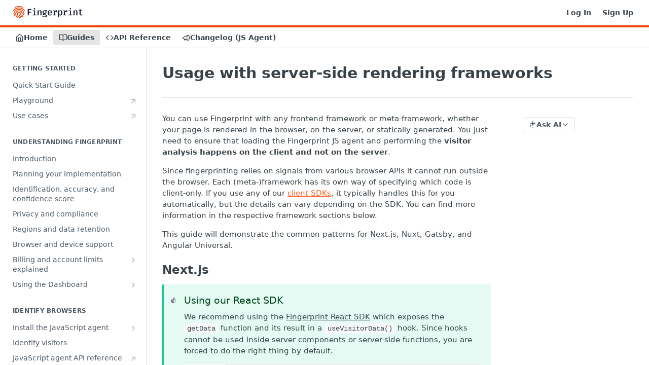

--- FILE ---
content_type: text/html; charset=utf-8
request_url: https://dev.fingerprint.com/docs/usage-with-server-side-rendering-frameworks
body_size: 48829
content:
<!DOCTYPE html><html lang="en" style="" data-color-mode="light" class=" useReactApp  "><head><meta charset="utf-8"><meta name="readme-deploy" content="5.574.0"><meta name="readme-subdomain" content="fingerprintjs"><meta name="readme-repo" content="fingerprintjs-4b6ea2b0dddc"><meta name="readme-version" content="3"><title>Usage with server-side rendering frameworks</title><meta name="description" content="You can use Fingerprint with any frontend framework or meta-framework, whether your page is rendered in the browser, on the server, or statically generated. You just need to ensure that loading the Fingerprint JS agent and performing the visitor analysis happens on the client and not on the server.
…" data-rh="true"><meta property="og:title" content="Usage with server-side rendering frameworks" data-rh="true"><meta property="og:description" content="You can use Fingerprint with any frontend framework or meta-framework, whether your page is rendered in the browser, on the server, or statically generated. You just need to ensure that loading the Fingerprint JS agent and performing the visitor analysis happens on the client and not on the server.
…" data-rh="true"><meta property="og:site_name" content="Fingerprint"><meta name="twitter:title" content="Usage with server-side rendering frameworks" data-rh="true"><meta name="twitter:description" content="You can use Fingerprint with any frontend framework or meta-framework, whether your page is rendered in the browser, on the server, or statically generated. You just need to ensure that loading the Fingerprint JS agent and performing the visitor analysis happens on the client and not on the server.
…" data-rh="true"><meta name="twitter:card" content="summary_large_image"><meta name="viewport" content="width=device-width, initial-scale=1.0"><meta property="og:image" content="https://files.readme.io/188df17ff1e20a9a6daa2f49664d6a9e16b492c0476cf9ecd52172bd9184c8c9-fpjs-preview.png" data-rh="true"><meta name="twitter:image" content="https://files.readme.io/188df17ff1e20a9a6daa2f49664d6a9e16b492c0476cf9ecd52172bd9184c8c9-fpjs-preview.png"><meta property="og:image:width" content="1200"><meta property="og:image:height" content="630"><link id="favicon" rel="shortcut icon" href="https://files.readme.io/eab36cb-small-FP-Orange-Transparent-Favicon-32x32.png" type="image/png"><link rel="canonical" href="https://dev.fingerprint.com/docs/usage-with-server-side-rendering-frameworks"><script src="https://cdn.readme.io/public/js/unauthorized-redirect.js?1768577999714"></script><script src="https://cdn.readme.io/public/js/cash-dom.min.js?1768577999714"></script><link data-chunk="Footer" rel="preload" as="style" href="https://cdn.readme.io/public/hub/web/Footer.7ca87f1efe735da787ba.css">
<link data-chunk="RMDX" rel="preload" as="style" href="https://cdn.readme.io/public/hub/web/RMDX.9331f322bb5b573f9d25.css">
<link data-chunk="RMDX" rel="preload" as="style" href="https://cdn.readme.io/public/hub/web/8788.4045910b170ecef2a9d6.css">
<link data-chunk="Doc" rel="preload" as="style" href="https://cdn.readme.io/public/hub/web/Doc.f67d660e3f715c725f76.css">
<link data-chunk="Doc" rel="preload" as="style" href="https://cdn.readme.io/public/hub/web/7852.08df44d1c3020a013f63.css">
<link data-chunk="SuperHubSearch" rel="preload" as="style" href="https://cdn.readme.io/public/hub/web/SuperHubSearch.6a1ff81afa1809036d22.css">
<link data-chunk="Header" rel="preload" as="style" href="https://cdn.readme.io/public/hub/web/Header.3f100d0818bd9a0d962e.css">
<link data-chunk="Containers-EndUserContainer" rel="preload" as="style" href="https://cdn.readme.io/public/hub/web/Containers-EndUserContainer.c474218e3da23db49451.css">
<link data-chunk="main" rel="preload" as="style" href="https://cdn.readme.io/public/hub/web/main.2f0b1fcb0624f09ee5e5.css">
<link data-chunk="main" rel="preload" as="style" href="https://cdn.readme.io/public/hub/web/ui-styles.59ec1c636bb8cee5a6ef.css">
<link data-chunk="main" rel="preload" as="script" href="https://cdn.readme.io/public/hub/web/main.c93d062026bd26342f47.js">
<link data-chunk="routes-SuperHub" rel="preload" as="script" href="https://cdn.readme.io/public/hub/web/routes-SuperHub.bcb9b19cff85a0447a37.js">
<link data-chunk="Containers-EndUserContainer" rel="preload" as="script" href="https://cdn.readme.io/public/hub/web/Containers-EndUserContainer.2d5ea78239ad5c63b1ce.js">
<link data-chunk="Header" rel="preload" as="script" href="https://cdn.readme.io/public/hub/web/Header.0d0ace64749467b13d58.js">
<link data-chunk="core-icons-chevron-up-down-svg" rel="preload" as="script" href="https://cdn.readme.io/public/hub/web/core-icons.0723410dcfd0b81e45dd.js">
<link data-chunk="SuperHubSearch" rel="preload" as="script" href="https://cdn.readme.io/public/hub/web/3766.649eaa2b700c2449e689.js">
<link data-chunk="SuperHubSearch" rel="preload" as="script" href="https://cdn.readme.io/public/hub/web/6123.a2ef3290db790599acca.js">
<link data-chunk="SuperHubSearch" rel="preload" as="script" href="https://cdn.readme.io/public/hub/web/6146.f99bcbc8d654cc36d7c8.js">
<link data-chunk="SuperHubSearch" rel="preload" as="script" href="https://cdn.readme.io/public/hub/web/8836.dbe2a8b6a6809625282d.js">
<link data-chunk="SuperHubSearch" rel="preload" as="script" href="https://cdn.readme.io/public/hub/web/SuperHubSearch.01a8dfcf20a7f0fd5a06.js">
<link data-chunk="Doc" rel="preload" as="script" href="https://cdn.readme.io/public/hub/web/3781.e78b96a01630dde138be.js">
<link data-chunk="Doc" rel="preload" as="script" href="https://cdn.readme.io/public/hub/web/6563.536d53a51a39205d3d9b.js">
<link data-chunk="Doc" rel="preload" as="script" href="https://cdn.readme.io/public/hub/web/6652.3900ee39f7cfe0a89511.js">
<link data-chunk="Doc" rel="preload" as="script" href="https://cdn.readme.io/public/hub/web/4915.4968d598cb90893f0796.js">
<link data-chunk="Doc" rel="preload" as="script" href="https://cdn.readme.io/public/hub/web/6349.d9da5fd0043c55243e87.js">
<link data-chunk="Doc" rel="preload" as="script" href="https://cdn.readme.io/public/hub/web/8075.0be98a9a012c59b7ace8.js">
<link data-chunk="Doc" rel="preload" as="script" href="https://cdn.readme.io/public/hub/web/7852.8a56ade23f35ceee8a47.js">
<link data-chunk="Doc" rel="preload" as="script" href="https://cdn.readme.io/public/hub/web/9711.6d6bb79d779138d9ffc5.js">
<link data-chunk="Doc" rel="preload" as="script" href="https://cdn.readme.io/public/hub/web/9819.1dae18aeff002cf5bfcf.js">
<link data-chunk="Doc" rel="preload" as="script" href="https://cdn.readme.io/public/hub/web/949.7221eb4940f7fc325cea.js">
<link data-chunk="Doc" rel="preload" as="script" href="https://cdn.readme.io/public/hub/web/Doc.bc8c7f7c9b3a4e5709c8.js">
<link data-chunk="ConnectMetadata" rel="preload" as="script" href="https://cdn.readme.io/public/hub/web/ConnectMetadata.d3beced9628aca1e6cb7.js">
<link data-chunk="RMDX" rel="preload" as="script" href="https://cdn.readme.io/public/hub/web/8424.7ca51ba764db137ea058.js">
<link data-chunk="RMDX" rel="preload" as="script" href="https://cdn.readme.io/public/hub/web/9947.08b2610863d170f1b6c7.js">
<link data-chunk="RMDX" rel="preload" as="script" href="https://cdn.readme.io/public/hub/web/5496.257552460969011bd54a.js">
<link data-chunk="RMDX" rel="preload" as="script" href="https://cdn.readme.io/public/hub/web/8788.a298145347768f6e8961.js">
<link data-chunk="RMDX" rel="preload" as="script" href="https://cdn.readme.io/public/hub/web/1165.43f3ae350454e5be0043.js">
<link data-chunk="RMDX" rel="preload" as="script" href="https://cdn.readme.io/public/hub/web/RMDX.bfc34a9da549bd5e1236.js">
<link data-chunk="Footer" rel="preload" as="script" href="https://cdn.readme.io/public/hub/web/Footer.9f1a3307d1d61765d9bb.js">
<link data-chunk="main" rel="stylesheet" href="https://cdn.readme.io/public/hub/web/ui-styles.59ec1c636bb8cee5a6ef.css">
<link data-chunk="main" rel="stylesheet" href="https://cdn.readme.io/public/hub/web/main.2f0b1fcb0624f09ee5e5.css">
<link data-chunk="Containers-EndUserContainer" rel="stylesheet" href="https://cdn.readme.io/public/hub/web/Containers-EndUserContainer.c474218e3da23db49451.css">
<link data-chunk="Header" rel="stylesheet" href="https://cdn.readme.io/public/hub/web/Header.3f100d0818bd9a0d962e.css">
<link data-chunk="SuperHubSearch" rel="stylesheet" href="https://cdn.readme.io/public/hub/web/SuperHubSearch.6a1ff81afa1809036d22.css">
<link data-chunk="Doc" rel="stylesheet" href="https://cdn.readme.io/public/hub/web/7852.08df44d1c3020a013f63.css">
<link data-chunk="Doc" rel="stylesheet" href="https://cdn.readme.io/public/hub/web/Doc.f67d660e3f715c725f76.css">
<link data-chunk="RMDX" rel="stylesheet" href="https://cdn.readme.io/public/hub/web/8788.4045910b170ecef2a9d6.css">
<link data-chunk="RMDX" rel="stylesheet" href="https://cdn.readme.io/public/hub/web/RMDX.9331f322bb5b573f9d25.css">
<link data-chunk="Footer" rel="stylesheet" href="https://cdn.readme.io/public/hub/web/Footer.7ca87f1efe735da787ba.css"><!-- CUSTOM CSS--><style title="rm-custom-css">:root{--project-color-primary:#f04405;--project-color-inverse:#fff;--recipe-button-color:#ff5e24;--recipe-button-color-hover:#bd3200;--recipe-button-color-active:#8a2500;--recipe-button-color-focus:rgba(255, 94, 36, 0.25);--recipe-button-color-disabled:#fff4f0}[id=enterprise] .ReadMeUI[is=AlgoliaSearch]{--project-color-primary:#f04405;--project-color-inverse:#fff}a{color:var(--color-link-primary,#ff5e24)}a:hover{color:var(--color-link-primary-darken-5,#bd3200)}a.text-muted:hover{color:var(--color-link-primary,#ff5e24)}.btn.btn-primary{background-color:#ff5e24}.btn.btn-primary:hover{background-color:#bd3200}.theme-line #hub-landing-top h2{color:#ff5e24}#hub-landing-top .btn:hover{color:#ff5e24}.theme-line #hub-landing-top .btn:hover{color:#fff}.theme-solid header#hub-header #header-top{background-color:#f04405}.theme-solid.header-gradient header#hub-header #header-top{background:linear-gradient(to bottom,#f04405,#a82d00)}.theme-solid.header-custom header#hub-header #header-top{background-image:url(undefined)}.theme-line header#hub-header #header-top{border-bottom-color:#f04405}.theme-line header#hub-header #header-top .btn{background-color:#f04405}header#hub-header #header-top #header-logo{width:228px;height:40px;margin-top:0;background-image:url(https://files.readme.io/e421089-small-FP-Horizontal-OrangeBlue2x.png)}#hub-subheader-parent #hub-subheader .hub-subheader-breadcrumbs .dropdown-menu a:hover{background-color:#f04405}#subheader-links a.active{color:#f04405!important;box-shadow:inset 0 -2px 0 #f04405}#subheader-links a:hover{color:#f04405!important;box-shadow:inset 0 -2px 0 #f04405;opacity:.7}.discussion .submit-vote.submit-vote-parent.voted a.submit-vote-button{background-color:#ff5e24}section#hub-discuss .discussion a .discuss-body h4{color:#ff5e24}section#hub-discuss .discussion a:hover .discuss-body h4{color:#bd3200}#hub-subheader-parent #hub-subheader.sticky-header.sticky{border-bottom-color:#ff5e24}#hub-subheader-parent #hub-subheader.sticky-header.sticky .search-box{border-bottom-color:#ff5e24}#hub-search-results h3 em{color:#ff5e24}.main_background,.tag-item{background:#ff5e24!important}.main_background:hover{background:#bd3200!important}.main_color{color:#f04405!important}.border_bottom_main_color{border-bottom:2px solid #f04405}.main_color_hover:hover{color:#f04405!important}section#hub-discuss h1{color:#ff5e24}#hub-reference .hub-api .api-definition .api-try-it-out.active{border-color:#ff5e24;background-color:#ff5e24}#hub-reference .hub-api .api-definition .api-try-it-out.active:hover{background-color:#bd3200;border-color:#bd3200}#hub-reference .hub-api .api-definition .api-try-it-out:hover{border-color:#ff5e24;color:#ff5e24}#hub-reference .hub-reference .logs .logs-empty .logs-login-button,#hub-reference .hub-reference .logs .logs-login .logs-login-button{background-color:var(--project-color-primary,#ff5e24);border-color:var(--project-color-primary,#ff5e24)}#hub-reference .hub-reference .logs .logs-empty .logs-login-button:hover,#hub-reference .hub-reference .logs .logs-login .logs-login-button:hover{background-color:#bd3200;border-color:#bd3200}#hub-reference .hub-reference .logs .logs-empty>svg>path,#hub-reference .hub-reference .logs .logs-login>svg>path{fill:#ff5e24;fill:var(--project-color-primary,#ff5e24)}#hub-reference .hub-reference .logs:last-child .logs-empty,#hub-reference .hub-reference .logs:last-child .logs-login{margin-bottom:35px}#hub-reference .hub-reference .hub-reference-section .hub-reference-left header .hub-reference-edit:hover{color:#ff5e24}.main-color-accent{border-bottom:3px solid #f04405;padding-bottom:8px}/*! BEGIN HUB_CUSTOM_STYLES */.rm-ParamContainer *{text-transform:none!important}.ServerVars.InputGroup .Dropdown-toggle span:first-of-type{font-size:0;visibility:hidden}.ServerVars.InputGroup .Dropdown-toggle span:first-of-type::before{content:"Region";font-size:12px;font-weight:600;visibility:visible;display:inline-block}/*! END HUB_CUSTOM_STYLES */</style><!-- Google Tag Manager -->
<script>
  (function (w, d, s, l, i) {
    w[l] = w[l] || [];
    w[l].push({ 'gtm.start': new Date().getTime(), event: 'gtm.js' });
    var f = d.getElementsByTagName(s)[0],
      j = d.createElement(s),
      dl = l != 'dataLayer' ? '&l=' + l : '';
    j.async = true;
    j.src = 'https://www.googletagmanager.com/gtm.js?id=' + i + dl;
    f.parentNode.insertBefore(j, f);
  })(window, document, 'script', 'dataLayer', 'GTM-NCCSJM5');
</script>
<!-- End Google Tag Manager -->

<!-- Inkeep embed, the code itself is in the footer -->
<script 
  id="inkeep-script"
  src="https://unpkg.com/@inkeep/uikit-js@0.3.16/dist/embed.js"
  type="module"
  defer 
  onload="window.inkeepScriptLoaded = true"
></script>
<!-- End of Inkeep embed--><meta name="loadedProject" content="fingerprintjs"><script>var storedColorMode = `light` === 'system' ? window.localStorage.getItem('color-scheme') : `light`
document.querySelector('[data-color-mode]').setAttribute('data-color-mode', storedColorMode)</script><script id="config" type="application/json" data-json="{&quot;algoliaIndex&quot;:&quot;readme_search_v2&quot;,&quot;amplitude&quot;:{&quot;apiKey&quot;:&quot;dc8065a65ef83d6ad23e37aaf014fc84&quot;,&quot;enabled&quot;:true},&quot;asset_url&quot;:&quot;https://cdn.readme.io&quot;,&quot;domain&quot;:&quot;readme.io&quot;,&quot;domainFull&quot;:&quot;https://dash.readme.com&quot;,&quot;encryptedLocalStorageKey&quot;:&quot;ekfls-2025-03-27&quot;,&quot;fullstory&quot;:{&quot;enabled&quot;:true,&quot;orgId&quot;:&quot;FSV9A&quot;},&quot;git&quot;:{&quot;sync&quot;:{&quot;bitbucket&quot;:{&quot;installationLink&quot;:&quot;https://developer.atlassian.com/console/install/310151e6-ca1a-4a44-9af6-1b523fea0561?signature=AYABeMn9vqFkrg%2F1DrJAQxSyVf4AAAADAAdhd3Mta21zAEthcm46YXdzOmttczp1cy13ZXN0LTI6NzA5NTg3ODM1MjQzOmtleS83MDVlZDY3MC1mNTdjLTQxYjUtOWY5Yi1lM2YyZGNjMTQ2ZTcAuAECAQB4IOp8r3eKNYw8z2v%2FEq3%2FfvrZguoGsXpNSaDveR%2FF%2Fo0BHUxIjSWx71zNK2RycuMYSgAAAH4wfAYJKoZIhvcNAQcGoG8wbQIBADBoBgkqhkiG9w0BBwEwHgYJYIZIAWUDBAEuMBEEDOJgARbqndU9YM%2FRdQIBEIA7unpCah%2BIu53NA72LkkCDhNHOv%2BgRD7agXAO3jXqw0%2FAcBOB0%2F5LmpzB5f6B1HpkmsAN2i2SbsFL30nkAB2F3cy1rbXMAS2Fybjphd3M6a21zOmV1LXdlc3QtMTo3MDk1ODc4MzUyNDM6a2V5LzQ2MzBjZTZiLTAwYzMtNGRlMi04NzdiLTYyN2UyMDYwZTVjYwC4AQICAHijmwVTMt6Oj3F%2B0%2B0cVrojrS8yZ9ktpdfDxqPMSIkvHAGT%[base64]%2BMHwGCSqGSIb3DQEHBqBvMG0CAQAwaAYJKoZIhvcNAQcBMB4GCWCGSAFlAwQBLjARBAzzWhThsIgJwrr%2FY2ECARCAOxoaW9pob21lweyAfrIm6Fw7gd8D%2B%2F8LHk4rl3jjULDM35%2FVPuqBrqKunYZSVCCGNGB3RqpQJr%2FasASiAgAAAAAMAAAQAAAAAAAAAAAAAAAAAEokowLKsF1tMABEq%2BKNyJP%2F%2F%2F%2F%2FAAAAAQAAAAAAAAAAAAAAAQAAADJLzRcp6MkqKR43PUjOiRxxbxXYhLc6vFXEutK3%2BQ71yuPq4dC8pAHruOVQpvVcUSe8dptV8c7wR8BTJjv%2F%2FNe8r0g%3D&amp;product=bitbucket&quot;}}},&quot;metrics&quot;:{&quot;billingCronEnabled&quot;:&quot;true&quot;,&quot;dashUrl&quot;:&quot;https://m.readme.io&quot;,&quot;defaultUrl&quot;:&quot;https://m.readme.io&quot;,&quot;exportMaxRetries&quot;:12,&quot;wsUrl&quot;:&quot;wss://m.readme.io&quot;},&quot;micro&quot;:{&quot;baseUrl&quot;:&quot;https://micro-beta.readme.com&quot;},&quot;proxyUrl&quot;:&quot;https://try.readme.io&quot;,&quot;readmeRecaptchaSiteKey&quot;:&quot;6LesVBYpAAAAAESOCHOyo2kF9SZXPVb54Nwf3i2x&quot;,&quot;releaseVersion&quot;:&quot;5.574.0&quot;,&quot;reservedWords&quot;:{&quot;tools&quot;:[&quot;execute-request&quot;,&quot;get-code-snippet&quot;,&quot;get-endpoint&quot;,&quot;get-request-body&quot;,&quot;get-response-schema&quot;,&quot;get-server-variables&quot;,&quot;list-endpoints&quot;,&quot;list-security-schemes&quot;,&quot;list-specs&quot;,&quot;search-specs&quot;,&quot;search&quot;,&quot;fetch&quot;]},&quot;sentry&quot;:{&quot;dsn&quot;:&quot;https://3bbe57a973254129bcb93e47dc0cc46f@o343074.ingest.sentry.io/2052166&quot;,&quot;enabled&quot;:true},&quot;shMigration&quot;:{&quot;promoVideo&quot;:&quot;&quot;,&quot;forceWaitlist&quot;:false,&quot;migrationPreview&quot;:false},&quot;sslBaseDomain&quot;:&quot;readmessl.com&quot;,&quot;sslGenerationService&quot;:&quot;ssl.readmessl.com&quot;,&quot;stripePk&quot;:&quot;pk_live_5103PML2qXbDukVh7GDAkQoR4NSuLqy8idd5xtdm9407XdPR6o3bo663C1ruEGhXJjpnb2YCpj8EU1UvQYanuCjtr00t1DRCf2a&quot;,&quot;superHub&quot;:{&quot;newProjectsEnabled&quot;:true},&quot;wootric&quot;:{&quot;accountToken&quot;:&quot;NPS-122b75a4&quot;,&quot;enabled&quot;:true}}"></script></head><body class="body-none theme-line header-line header-bg-size-auto header-bg-pos-tl header-overlay-triangles reference-layout-row lumosity-normal "><div id="ssr-top"></div><div id="ssr-main"><div class="App ThemeContext ThemeContext_dark ThemeContext_classic ThemeContext_line" style="--color-primary:#f04405;--color-primary-inverse:#fff;--color-primary-alt:#a82d00;--color-primary-darken-10:#be3604;--color-primary-darken-20:#8c2803;--color-primary-alpha-25:rgba(240, 68, 5, 0.25);--color-link-primary:#ff5e24;--color-link-primary-darken-5:#ff4b0a;--color-link-primary-darken-10:#f04000;--color-link-primary-darken-20:#bd3200;--color-link-primary-alpha-50:rgba(255, 94, 36, 0.5);--color-link-primary-alpha-25:rgba(255, 94, 36, 0.25);--color-link-background:rgba(255, 94, 36, 0.09);--color-link-text:#fff;--color-login-link:#018ef5;--color-login-link-text:#fff;--color-login-link-darken-10:#0171c2;--color-login-link-primary-alpha-50:rgba(1, 142, 245, 0.5)"><div class="SuperHub2RNxzk6HzHiJ"><div class="ContentWithOwlbotx4PaFDoA1KMz"><div class="ContentWithOwlbot-content2X1XexaN8Lf2"><header class="Header3zzata9F_ZPQ rm-Header_classic Header_collapsible3n0YXfOvb_Al rm-Header Header-links-buttons"><div class="rm-Header-top Header-topuTMpygDG4e1V Header-top_classic3g7Q6zoBy8zh"><div class="rm-Container rm-Container_flex"><div style="outline:none" tabindex="-1"><a href="#content" target="_self" class="Button Button_md rm-JumpTo Header-jumpTo3IWKQXmhSI5D Button_primary">Jump to Content</a></div><div class="rm-Header-left Header-leftADQdGVqx1wqU"><a class="rm-Logo Header-logo1Xy41PtkzbdG" href="/" target="_self"><img alt="Fingerprint" class="rm-Logo-img Header-logo-img3YvV4lcGKkeb" src="https://files.readme.io/e421089-small-FP-Horizontal-OrangeBlue2x.png"/></a></div><div class="rm-Header-left Header-leftADQdGVqx1wqU Header-left_mobile1RG-X93lx6PF"><div><button aria-label="Toggle navigation menu" class="icon-menu menu3d6DYNDa3tk5" type="button"></button><div class=""><div class="Flyout95xhYIIoTKtc undefined rm-Flyout" data-testid="flyout"><div class="MobileFlyout1hHJpUd-nYkd"><a class="rm-MobileFlyout-item NavItem-item1gDDTqaXGhm1 NavItem-item_mobile1qG3gd-Mkck- " href="/" target="_self"><i class="icon-landing-page-2 NavItem-badge1qOxpfTiALoz rm-Header-bottom-link-icon"></i><span class="NavItem-textSlZuuL489uiw">Home</span></a><a aria-current="page" class="rm-MobileFlyout-item NavItem-item1gDDTqaXGhm1 NavItem-item_mobile1qG3gd-Mkck-  active" href="/docs" target="_self"><i class="icon-guides NavItem-badge1qOxpfTiALoz rm-Header-bottom-link-icon"></i><span class="NavItem-textSlZuuL489uiw">Guides</span></a><a class="rm-MobileFlyout-item NavItem-item1gDDTqaXGhm1 NavItem-item_mobile1qG3gd-Mkck- " href="/reference" target="_self"><i class="icon-references NavItem-badge1qOxpfTiALoz rm-Header-bottom-link-icon"></i><span class="NavItem-textSlZuuL489uiw">API Reference</span></a><a class="rm-MobileFlyout-item NavItem-item1gDDTqaXGhm1 NavItem-item_mobile1qG3gd-Mkck- " href="/changelog" target="_self"><i class="icon-changelog NavItem-badge1qOxpfTiALoz rm-Header-bottom-link-icon"></i><span class="NavItem-textSlZuuL489uiw">Changelog (JS Agent)</span></a><hr class="MobileFlyout-divider10xf7R2X1MeW"/><a class="rm-MobileFlyout-item NavItem-item1gDDTqaXGhm1 NavItem-item_mobile1qG3gd-Mkck- NavItem_dropdown-muted1xJVuczwGc74" href="/login?redirect_uri=/docs/usage-with-server-side-rendering-frameworks" target="_self" to="/login?redirect_uri=/docs/usage-with-server-side-rendering-frameworks">Log In</a><a class="rm-MobileFlyout-item NavItem-item1gDDTqaXGhm1 NavItem-item_mobile1qG3gd-Mkck- NavItem_dropdown-muted1xJVuczwGc74" href="https://dashboard.fingerprintjs.com/signup" rel="noopener" target="_blank" to="https://dashboard.fingerprintjs.com/signup">Sign Up</a><a class="MobileFlyout-logo3Lq1eTlk1K76 Header-logo1Xy41PtkzbdG rm-Logo" href="/" target="_self"><img alt="Fingerprint" class="Header-logo-img3YvV4lcGKkeb rm-Logo-img" src="https://files.readme.io/e421089-small-FP-Horizontal-OrangeBlue2x.png"/></a></div></div></div></div><div class="Header-left-nav2xWPWMNHOGf_"><i aria-hidden="true" class="icon-guides Header-left-nav-icon10glJKFwewOv"></i>Guides</div></div><div class="rm-Header-right Header-right21PC2XTT6aMg"><span class="Header-right_desktop14ja01RUQ7HE"><a href="/login?redirect_uri=/docs/usage-with-server-side-rendering-frameworks" target="_self" class="Button Button_md Header-link2tXYTgXq85zW NavItem2xSfFaVqfRjy NavItem_mdrYO3ChA2kYvP rm-Header-top-link rm-Header-top-link_login Button_primary_ghost Button_primary">Log In</a><a class="Button Button_md rm-Header-link rm-Header-top-link Button_slate_text Header-link2tXYTgXq85zW" href="https://dashboard.fingerprintjs.com/signup" target="_self" to="https://dashboard.fingerprintjs.com/signup">Sign Up</a></span><div class="Header-searchtb6Foi0-D9Vx"><button aria-label="Search ⌘k" class="rm-SearchToggle" data-symbol="⌘"><div class="rm-SearchToggle-icon icon-search1"></div></button></div></div></div></div><div class="Header-bottom2eLKOFXMEmh5 Header-bottom_classic rm-Header-bottom"><div class="rm-Container rm-Container_flex"><nav aria-label="Primary navigation" class="Header-leftADQdGVqx1wqU Header-subnavnVH8URdkgvEl" role="navigation"><a class="Button Button_md rm-Header-link rm-Header-bottom-link Button_slate_text Header-bottom-link_mobile " href="/" target="_self"><i class="icon-landing-page-2 rm-Header-bottom-link-icon"></i><span>Home</span></a><a aria-current="page" class="Button Button_md rm-Header-link rm-Header-bottom-link Button_slate_text Header-bottom-link_mobile  active" href="/docs" target="_self"><i class="icon-guides rm-Header-bottom-link-icon"></i><span>Guides</span></a><a class="Button Button_md rm-Header-link rm-Header-bottom-link Button_slate_text Header-bottom-link_mobile " href="/reference" target="_self"><i class="icon-references rm-Header-bottom-link-icon"></i><span>API Reference</span></a><a class="Button Button_md rm-Header-link rm-Header-bottom-link Button_slate_text Header-bottom-link_mobile " href="/changelog" target="_self"><i class="icon-changelog rm-Header-bottom-link-icon"></i><span>Changelog (JS Agent)</span></a><div class="Header-subnav-tabyNLkcOA6xAra" style="transform:translateX(0px);width:0"></div></nav><button align="center" justify="between" style="--flex-gap:var(--xs)" class="Button Button_sm Flex Flex_row MobileSubnav1DsTfasXloM2 Button_contrast Button_contrast_outline" type="button"><span class="Button-label">Usage with server-side rendering frameworks</span><span class="IconWrapper Icon-wrapper2z2wVIeGsiUy"><svg fill="none" viewBox="0 0 24 24" class="Icon Icon3_D2ysxFZ_ll Icon-svg2Lm7f6G9Ly5a" data-name="chevron-up-down" role="img" style="--icon-color:inherit;--icon-size:inherit;--icon-stroke-width:2px"><path stroke="currentColor" stroke-linecap="round" stroke-linejoin="round" d="m6 16 6 6 6-6M18 8l-6-6-6 6" class="icon-stroke-width"></path></svg></span></button></div></div><div class="hub-search-results--reactApp " id="hub-search-results"><div class="hub-container"><div class="modal-backdrop show-modal rm-SearchModal" role="button" tabindex="0"><div aria-label="Search Dialog" class="SuperHubSearchI_obvfvvQi4g" id="AppSearch" role="tabpanel" tabindex="0"><div data-focus-guard="true" tabindex="-1" style="width:1px;height:0px;padding:0;overflow:hidden;position:fixed;top:1px;left:1px"></div><div data-focus-lock-disabled="disabled" class="SuperHubSearch-container2BhYey2XE-Ij"><div class="SuperHubSearch-col1km8vLFgOaYj"><div class="SearchBoxnZBxftziZGcz"><input aria-label="Search" autoCapitalize="off" autoComplete="off" autoCorrect="off" spellcheck="false" tabindex="0" aria-required="false" class="Input Input_md SearchBox-inputR4jffU8l10iF" type="search" value=""/></div><div class="SearchTabs3rNhUK3HjrRJ"><div class="Tabs Tabs-list" role="tablist"><div aria-label="All" aria-selected="true" class="SearchTabs-tab1TrpmhQv840T Tabs-listItem Tabs-listItem_active" role="tab" tabindex="1"><span class="SearchTabs-tab1TrpmhQv840T"><span class="IconWrapper Icon-wrapper2z2wVIeGsiUy"><svg fill="none" viewBox="0 0 24 24" class="Icon Icon3_D2ysxFZ_ll Icon-svg2Lm7f6G9Ly5a icon" data-name="search" role="img" style="--icon-color:inherit;--icon-size:inherit;--icon-stroke-width:2px"><path stroke="currentColor" stroke-linecap="round" stroke-linejoin="round" d="M11 19a8 8 0 1 0 0-16 8 8 0 0 0 0 16ZM21 21l-4.35-4.35" class="icon-stroke-width"></path></svg></span>All</span></div><div aria-label="Pages" aria-selected="false" class="SearchTabs-tab1TrpmhQv840T Tabs-listItem" role="tab" tabindex="1"><span class="SearchTabs-tab1TrpmhQv840T"><span class="IconWrapper Icon-wrapper2z2wVIeGsiUy"><svg fill="none" viewBox="0 0 24 24" class="Icon Icon3_D2ysxFZ_ll Icon-svg2Lm7f6G9Ly5a icon" data-name="custom-pages" role="img" style="--icon-color:inherit;--icon-size:inherit;--icon-stroke-width:2px"><path stroke="currentColor" stroke-linecap="round" stroke-linejoin="round" d="M13 2H6a2 2 0 0 0-2 2v16a2 2 0 0 0 2 2h12a2 2 0 0 0 2-2V9l-7-7Z" class="icon-stroke-width"></path><path stroke="currentColor" stroke-linecap="round" stroke-linejoin="round" d="M13 2v7h7M12 11.333V12M12 18v.667M9.407 12.407l.473.473M14.12 17.12l.473.473M8.333 15H9M15 15h.667M9.407 17.593l.473-.473M14.12 12.88l.473-.473" class="icon-stroke-width"></path></svg></span>Pages</span></div></div></div><div class="rm-SearchModal-empty SearchResults35_kFOb1zvxX SearchResults_emptyiWzyXErtNcQJ"><span class="IconWrapper Icon-wrapper2z2wVIeGsiUy"><svg fill="none" viewBox="0 0 24 24" class="Icon Icon3_D2ysxFZ_ll Icon-svg2Lm7f6G9Ly5a rm-SearchModal-empty-icon icon icon-search" data-name="search" role="img" style="--icon-color:inherit;--icon-size:var(--icon-md);--icon-stroke-width:2px"><path stroke="currentColor" stroke-linecap="round" stroke-linejoin="round" d="M11 19a8 8 0 1 0 0-16 8 8 0 0 0 0 16ZM21 21l-4.35-4.35" class="icon-stroke-width"></path></svg></span><h6 class="Title Title6 rm-SearchModal-empty-text">Start typing to search…</h6></div></div></div><div data-focus-guard="true" tabindex="-1" style="width:1px;height:0px;padding:0;overflow:hidden;position:fixed;top:1px;left:1px"></div></div></div></div></div></header><main class="SuperHubDoc3Z-1XSVTg-Q1 rm-Guides" id="content"><div class="SuperHubDoc-container2RY1FPE4Ewze rm-Container rm-Container_flex"><nav aria-label="Secondary navigation" class="rm-Sidebar hub-sidebar reference-redesign Nav3C5f8FcjkaHj rm-Sidebar_guides" id="hub-sidebar" role="navigation"><div class="Sidebar1t2G1ZJq-vU1 rm-Sidebar hub-sidebar-content"><section class="Sidebar-listWrapper6Q9_yUrG906C rm-Sidebar-section"><h2 class="Sidebar-headingTRQyOa2pk0gh rm-Sidebar-heading">Getting started</h2><ul class="Sidebar-list_sidebarLayout3RaX72iQNOEI Sidebar-list3cZWQLaBf9k8 rm-Sidebar-list"><li class="Sidebar-item23D-2Kd61_k3"><a class="Sidebar-link2Dsha-r-GKh2 childless text-wrap rm-Sidebar-link" target="_self" href="/docs/quick-start-guide"><span class="Sidebar-link-textLuTE1ySm4Kqn"><span class="Sidebar-link-text_label1gCT_uPnx7Gu">Quick Start Guide</span></span></a></li><li class="Sidebar-item23D-2Kd61_k3"><a class="Sidebar-link2Dsha-r-GKh2 childless text-wrap rm-Sidebar-link" rel="noopener" target="_blank" data-active="" href="https://demo.fingerprint.com/playground"><span class="Sidebar-link-textLuTE1ySm4Kqn"><span class="Sidebar-link-text_label1gCT_uPnx7Gu">Playground</span><i aria-label="Link" class="Sidebar-link-iconnjiqEiZlPn0W Sidebar-link-externalIcon1RcnjKm-3Ft8 icon-arrow-up-right" role="img"></i></span></a></li><li class="Sidebar-item23D-2Kd61_k3"><a class="Sidebar-link2Dsha-r-GKh2 childless text-wrap rm-Sidebar-link" rel="noopener" target="_blank" data-active="" href="https://demo.fingerprint.com"><span class="Sidebar-link-textLuTE1ySm4Kqn"><span class="Sidebar-link-text_label1gCT_uPnx7Gu">Use cases</span><i aria-label="Link" class="Sidebar-link-iconnjiqEiZlPn0W Sidebar-link-externalIcon1RcnjKm-3Ft8 icon-arrow-up-right" role="img"></i></span></a></li></ul></section><section class="Sidebar-listWrapper6Q9_yUrG906C rm-Sidebar-section"><h2 class="Sidebar-headingTRQyOa2pk0gh rm-Sidebar-heading">Understanding Fingerprint</h2><ul class="Sidebar-list_sidebarLayout3RaX72iQNOEI Sidebar-list3cZWQLaBf9k8 rm-Sidebar-list"><li class="Sidebar-item23D-2Kd61_k3"><a class="Sidebar-link2Dsha-r-GKh2 childless text-wrap rm-Sidebar-link" target="_self" href="/docs/introduction"><span class="Sidebar-link-textLuTE1ySm4Kqn"><span class="Sidebar-link-text_label1gCT_uPnx7Gu">Introduction</span></span></a></li><li class="Sidebar-item23D-2Kd61_k3"><a class="Sidebar-link2Dsha-r-GKh2 childless text-wrap rm-Sidebar-link" target="_self" href="/docs/planning-implementation"><span class="Sidebar-link-textLuTE1ySm4Kqn"><span class="Sidebar-link-text_label1gCT_uPnx7Gu">Planning your implementation</span></span></a></li><li class="Sidebar-item23D-2Kd61_k3"><a class="Sidebar-link2Dsha-r-GKh2 childless text-wrap rm-Sidebar-link" target="_self" href="/docs/identification-accuracy-and-confidence"><span class="Sidebar-link-textLuTE1ySm4Kqn"><span class="Sidebar-link-text_label1gCT_uPnx7Gu">Identification, accuracy, and confidence score</span></span></a></li><li class="Sidebar-item23D-2Kd61_k3"><a class="Sidebar-link2Dsha-r-GKh2 childless text-wrap rm-Sidebar-link" target="_self" href="/docs/privacy-and-compliance"><span class="Sidebar-link-textLuTE1ySm4Kqn"><span class="Sidebar-link-text_label1gCT_uPnx7Gu">Privacy and compliance</span></span></a></li><li class="Sidebar-item23D-2Kd61_k3"><a class="Sidebar-link2Dsha-r-GKh2 childless text-wrap rm-Sidebar-link" target="_self" href="/docs/regions"><span class="Sidebar-link-textLuTE1ySm4Kqn"><span class="Sidebar-link-text_label1gCT_uPnx7Gu">Regions and data retention</span></span></a></li><li class="Sidebar-item23D-2Kd61_k3"><a class="Sidebar-link2Dsha-r-GKh2 childless text-wrap rm-Sidebar-link" target="_self" href="/docs/browser-and-device-support"><span class="Sidebar-link-textLuTE1ySm4Kqn"><span class="Sidebar-link-text_label1gCT_uPnx7Gu">Browser and device support</span></span></a></li><li class="Sidebar-item23D-2Kd61_k3"><a class="Sidebar-link2Dsha-r-GKh2 Sidebar-link_parent text-wrap rm-Sidebar-link" target="_self" href="/docs/billing"><span class="Sidebar-link-textLuTE1ySm4Kqn"><span class="Sidebar-link-text_label1gCT_uPnx7Gu">Billing and account limits explained</span></span><button aria-expanded="false" aria-label="Show subpages for Billing and account limits explained" class="Sidebar-link-buttonWrapper3hnFHNku8_BJ" type="button"><i aria-hidden="true" class="Sidebar-link-iconnjiqEiZlPn0W Sidebar-link-expandIcon2yVH6SarI6NW icon-chevron-rightward"></i></button></a><ul class="subpages Sidebar-list3cZWQLaBf9k8 rm-Sidebar-list"><li class="Sidebar-item23D-2Kd61_k3"><a class="Sidebar-link2Dsha-r-GKh2 childless subpage text-wrap rm-Sidebar-link" target="_self" href="/docs/troubleshooting-unexpected-usage-spikes"><span class="Sidebar-link-textLuTE1ySm4Kqn"><span class="Sidebar-link-text_label1gCT_uPnx7Gu">Troubleshooting Unexpected Usage Spikes</span></span></a></li></ul></li><li class="Sidebar-item23D-2Kd61_k3"><a class="Sidebar-link2Dsha-r-GKh2 Sidebar-link_parent text-wrap rm-Sidebar-link" target="_self" href="/docs/using-the-dashboard"><span class="Sidebar-link-textLuTE1ySm4Kqn"><span class="Sidebar-link-text_label1gCT_uPnx7Gu">Using the Dashboard</span></span><button aria-expanded="false" aria-label="Show subpages for Using the Dashboard" class="Sidebar-link-buttonWrapper3hnFHNku8_BJ" type="button"><i aria-hidden="true" class="Sidebar-link-iconnjiqEiZlPn0W Sidebar-link-expandIcon2yVH6SarI6NW icon-chevron-rightward"></i></button></a><ul class="subpages Sidebar-list3cZWQLaBf9k8 rm-Sidebar-list"><li class="Sidebar-item23D-2Kd61_k3"><a class="Sidebar-link2Dsha-r-GKh2 childless subpage text-wrap rm-Sidebar-link" target="_self" href="/docs/analytics"><span class="Sidebar-link-textLuTE1ySm4Kqn"><span class="Sidebar-link-text_label1gCT_uPnx7Gu">Viewing analytics</span></span></a></li><li class="Sidebar-item23D-2Kd61_k3"><a class="Sidebar-link2Dsha-r-GKh2 childless subpage text-wrap rm-Sidebar-link" target="_self" href="/docs/configuration"><span class="Sidebar-link-textLuTE1ySm4Kqn"><span class="Sidebar-link-text_label1gCT_uPnx7Gu">Configuring resources</span></span></a></li><li class="Sidebar-item23D-2Kd61_k3"><a class="Sidebar-link2Dsha-r-GKh2 childless subpage text-wrap rm-Sidebar-link" target="_self" href="/docs/health"><span class="Sidebar-link-textLuTE1ySm4Kqn"><span class="Sidebar-link-text_label1gCT_uPnx7Gu">Monitoring health</span></span></a></li><li class="Sidebar-item23D-2Kd61_k3"><a class="Sidebar-link2Dsha-r-GKh2 childless subpage text-wrap rm-Sidebar-link" target="_self" href="/docs/workspaces-environments"><span class="Sidebar-link-textLuTE1ySm4Kqn"><span class="Sidebar-link-text_label1gCT_uPnx7Gu">Workspaces &amp; environments</span></span></a></li><li class="Sidebar-item23D-2Kd61_k3"><a class="Sidebar-link2Dsha-r-GKh2 childless subpage text-wrap rm-Sidebar-link" target="_self" href="/docs/roles-permissions"><span class="Sidebar-link-textLuTE1ySm4Kqn"><span class="Sidebar-link-text_label1gCT_uPnx7Gu">Roles &amp; permissions</span></span></a></li><li class="Sidebar-item23D-2Kd61_k3"><a class="Sidebar-link2Dsha-r-GKh2 childless subpage text-wrap rm-Sidebar-link" target="_self" href="/docs/user-preferences"><span class="Sidebar-link-textLuTE1ySm4Kqn"><span class="Sidebar-link-text_label1gCT_uPnx7Gu">User preferences</span></span></a></li></ul></li></ul></section><section class="Sidebar-listWrapper6Q9_yUrG906C rm-Sidebar-section"><h2 class="Sidebar-headingTRQyOa2pk0gh rm-Sidebar-heading">Identify browsers</h2><ul class="Sidebar-list_sidebarLayout3RaX72iQNOEI Sidebar-list3cZWQLaBf9k8 rm-Sidebar-list"><li class="Sidebar-item23D-2Kd61_k3"><a class="Sidebar-link2Dsha-r-GKh2 Sidebar-link_parent text-wrap rm-Sidebar-link" target="_self" href="/docs/install-the-javascript-agent"><span class="Sidebar-link-textLuTE1ySm4Kqn"><span class="Sidebar-link-text_label1gCT_uPnx7Gu">Install the JavaScript agent</span></span><button aria-expanded="false" aria-label="Show subpages for Install the JavaScript agent" class="Sidebar-link-buttonWrapper3hnFHNku8_BJ" type="button"><i aria-hidden="true" class="Sidebar-link-iconnjiqEiZlPn0W Sidebar-link-expandIcon2yVH6SarI6NW icon-chevron-rightward"></i></button></a><ul class="subpages Sidebar-list3cZWQLaBf9k8 rm-Sidebar-list"><li class="Sidebar-item23D-2Kd61_k3"><a class="Sidebar-link2Dsha-r-GKh2 childless subpage text-wrap rm-Sidebar-link" target="_self" href="/docs/js-agent-csp"><span class="Sidebar-link-textLuTE1ySm4Kqn"><span class="Sidebar-link-text_label1gCT_uPnx7Gu">Configure Content Security Policy (CSP)</span></span></a></li><li class="Sidebar-item23D-2Kd61_k3"><a class="Sidebar-link2Dsha-r-GKh2 childless subpage text-wrap rm-Sidebar-link" target="_self" href="/docs/optimize-javascript-agent"><span class="Sidebar-link-textLuTE1ySm4Kqn"><span class="Sidebar-link-text_label1gCT_uPnx7Gu">Optimize JavaScript agent usage</span></span></a></li><li class="Sidebar-item23D-2Kd61_k3"><a aria-current="page" class="Sidebar-link2Dsha-r-GKh2 childless subpage text-wrap rm-Sidebar-link active" target="_self" href="/docs/usage-with-server-side-rendering-frameworks"><span class="Sidebar-link-textLuTE1ySm4Kqn"><span class="Sidebar-link-text_label1gCT_uPnx7Gu">Usage with server-side rendering frameworks</span></span></a></li></ul></li><li class="Sidebar-item23D-2Kd61_k3"><a class="Sidebar-link2Dsha-r-GKh2 childless text-wrap rm-Sidebar-link" target="_self" href="/docs/identify-visitors"><span class="Sidebar-link-textLuTE1ySm4Kqn"><span class="Sidebar-link-text_label1gCT_uPnx7Gu">Identify visitors</span></span></a></li><li class="Sidebar-item23D-2Kd61_k3"><a class="Sidebar-link2Dsha-r-GKh2 childless text-wrap rm-Sidebar-link" rel="noopener" target="_blank" data-active="" href="https://dev.fingerprint.com/reference/javascript-agent"><span class="Sidebar-link-textLuTE1ySm4Kqn"><span class="Sidebar-link-text_label1gCT_uPnx7Gu">JavaScript agent API reference</span><i aria-label="Link" class="Sidebar-link-iconnjiqEiZlPn0W Sidebar-link-externalIcon1RcnjKm-3Ft8 icon-arrow-up-right" role="img"></i></span></a></li><li class="Sidebar-item23D-2Kd61_k3"><a class="Sidebar-link2Dsha-r-GKh2 Sidebar-link_parent text-wrap rm-Sidebar-link" target="_self" href="/docs/frontend-libraries"><span class="Sidebar-link-textLuTE1ySm4Kqn"><span class="Sidebar-link-text_label1gCT_uPnx7Gu">Frontend libraries</span></span><button aria-expanded="false" aria-label="Show subpages for Frontend libraries" class="Sidebar-link-buttonWrapper3hnFHNku8_BJ" type="button"><i aria-hidden="true" class="Sidebar-link-iconnjiqEiZlPn0W Sidebar-link-expandIcon2yVH6SarI6NW icon-chevron-rightward"></i></button></a><ul class="subpages Sidebar-list3cZWQLaBf9k8 rm-Sidebar-list"><li class="Sidebar-item23D-2Kd61_k3"><a class="Sidebar-link2Dsha-r-GKh2 childless subpage text-wrap rm-Sidebar-link" target="_self" href="/docs/angular"><span class="Sidebar-link-textLuTE1ySm4Kqn"><span class="Sidebar-link-text_label1gCT_uPnx7Gu">Angular SDK</span></span></a></li><li class="Sidebar-item23D-2Kd61_k3"><a class="Sidebar-link2Dsha-r-GKh2 childless subpage text-wrap rm-Sidebar-link" target="_self" href="/docs/fingerprintjs-pro-and-chrome-extension"><span class="Sidebar-link-textLuTE1ySm4Kqn"><span class="Sidebar-link-text_label1gCT_uPnx7Gu">Google Chrome Extension</span></span></a></li><li class="Sidebar-item23D-2Kd61_k3"><a class="Sidebar-link2Dsha-r-GKh2 childless subpage text-wrap rm-Sidebar-link" target="_self" href="/docs/fingerprintjs-pro-nextjs"><span class="Sidebar-link-textLuTE1ySm4Kqn"><span class="Sidebar-link-text_label1gCT_uPnx7Gu">Next</span></span></a></li><li class="Sidebar-item23D-2Kd61_k3"><a class="Sidebar-link2Dsha-r-GKh2 childless subpage text-wrap rm-Sidebar-link" target="_self" href="/docs/preact"><span class="Sidebar-link-textLuTE1ySm4Kqn"><span class="Sidebar-link-text_label1gCT_uPnx7Gu">Preact</span></span></a></li><li class="Sidebar-item23D-2Kd61_k3"><a class="Sidebar-link2Dsha-r-GKh2 childless subpage text-wrap rm-Sidebar-link" target="_self" href="/docs/fingerprintjs-pro-react"><span class="Sidebar-link-textLuTE1ySm4Kqn"><span class="Sidebar-link-text_label1gCT_uPnx7Gu">React</span></span></a></li><li class="Sidebar-item23D-2Kd61_k3"><a class="Sidebar-link2Dsha-r-GKh2 childless subpage text-wrap rm-Sidebar-link" target="_self" href="/docs/svelte"><span class="Sidebar-link-textLuTE1ySm4Kqn"><span class="Sidebar-link-text_label1gCT_uPnx7Gu">Svelte</span></span></a></li><li class="Sidebar-item23D-2Kd61_k3"><a class="Sidebar-link2Dsha-r-GKh2 childless subpage text-wrap rm-Sidebar-link" target="_self" href="/docs/vuejs"><span class="Sidebar-link-textLuTE1ySm4Kqn"><span class="Sidebar-link-text_label1gCT_uPnx7Gu">Vue</span></span></a></li><li class="Sidebar-item23D-2Kd61_k3"><a class="Sidebar-link2Dsha-r-GKh2 childless subpage text-wrap rm-Sidebar-link" target="_self" href="/docs/generic-js-agent-wrapper-for-spas"><span class="Sidebar-link-textLuTE1ySm4Kqn"><span class="Sidebar-link-text_label1gCT_uPnx7Gu">Generic JS agent wrapper for SPAs</span></span></a></li></ul></li></ul></section><section class="Sidebar-listWrapper6Q9_yUrG906C rm-Sidebar-section"><h2 class="Sidebar-headingTRQyOa2pk0gh rm-Sidebar-heading">Identify mobile devices</h2><ul class="Sidebar-list_sidebarLayout3RaX72iQNOEI Sidebar-list3cZWQLaBf9k8 rm-Sidebar-list"><li class="Sidebar-item23D-2Kd61_k3"><a class="Sidebar-link2Dsha-r-GKh2 childless text-wrap rm-Sidebar-link" target="_self" href="/docs/mobile-identification"><span class="Sidebar-link-textLuTE1ySm4Kqn"><span class="Sidebar-link-text_label1gCT_uPnx7Gu">Fingerprint for mobile devices</span></span></a></li><li class="Sidebar-item23D-2Kd61_k3"><a class="Sidebar-link2Dsha-r-GKh2 Sidebar-link_parent text-wrap rm-Sidebar-link" target="_self" href="/docs/ios"><span class="Sidebar-link-textLuTE1ySm4Kqn"><span class="Sidebar-link-text_label1gCT_uPnx7Gu">iOS devices</span></span><button aria-expanded="false" aria-label="Show subpages for iOS devices" class="Sidebar-link-buttonWrapper3hnFHNku8_BJ" type="button"><i aria-hidden="true" class="Sidebar-link-iconnjiqEiZlPn0W Sidebar-link-expandIcon2yVH6SarI6NW icon-chevron-rightward"></i></button></a><ul class="subpages Sidebar-list3cZWQLaBf9k8 rm-Sidebar-list"><li class="Sidebar-item23D-2Kd61_k3"><a class="Sidebar-link2Dsha-r-GKh2 childless subpage text-wrap rm-Sidebar-link" target="_self" href="/docs/mobile-devices-understanding-privacy-manifest-files"><span class="Sidebar-link-textLuTE1ySm4Kqn"><span class="Sidebar-link-text_label1gCT_uPnx7Gu">Understanding privacy manifest files</span></span></a></li></ul></li><li class="Sidebar-item23D-2Kd61_k3"><a class="Sidebar-link2Dsha-r-GKh2 Sidebar-link_parent text-wrap rm-Sidebar-link" target="_self" href="/docs/native-android-integration"><span class="Sidebar-link-textLuTE1ySm4Kqn"><span class="Sidebar-link-text_label1gCT_uPnx7Gu">Android devices</span></span><button aria-expanded="false" aria-label="Show subpages for Android devices" class="Sidebar-link-buttonWrapper3hnFHNku8_BJ" type="button"><i aria-hidden="true" class="Sidebar-link-iconnjiqEiZlPn0W Sidebar-link-expandIcon2yVH6SarI6NW icon-chevron-rightward"></i></button></a><ul class="subpages Sidebar-list3cZWQLaBf9k8 rm-Sidebar-list"><li class="Sidebar-item23D-2Kd61_k3"><a class="Sidebar-link2Dsha-r-GKh2 childless subpage text-wrap rm-Sidebar-link" target="_self" href="/docs/android-api-call-allowance"><span class="Sidebar-link-textLuTE1ySm4Kqn"><span class="Sidebar-link-text_label1gCT_uPnx7Gu">Android API call allowance</span></span></a></li><li class="Sidebar-item23D-2Kd61_k3"><a class="Sidebar-link2Dsha-r-GKh2 childless subpage text-wrap rm-Sidebar-link" target="_self" href="/docs/android-quickstart"><span class="Sidebar-link-textLuTE1ySm4Kqn"><span class="Sidebar-link-text_label1gCT_uPnx7Gu">Android Quickstart</span></span></a></li></ul></li><li class="Sidebar-item23D-2Kd61_k3"><a class="Sidebar-link2Dsha-r-GKh2 Sidebar-link_parent text-wrap rm-Sidebar-link" target="_self" href="/docs/mobile-sdks"><span class="Sidebar-link-textLuTE1ySm4Kqn"><span class="Sidebar-link-text_label1gCT_uPnx7Gu">Mobile SDKs</span></span><button aria-expanded="false" aria-label="Show subpages for Mobile SDKs" class="Sidebar-link-buttonWrapper3hnFHNku8_BJ" type="button"><i aria-hidden="true" class="Sidebar-link-iconnjiqEiZlPn0W Sidebar-link-expandIcon2yVH6SarI6NW icon-chevron-rightward"></i></button></a><ul class="subpages Sidebar-list3cZWQLaBf9k8 rm-Sidebar-list"><li class="Sidebar-item23D-2Kd61_k3"><a class="Sidebar-link2Dsha-r-GKh2 childless subpage text-wrap rm-Sidebar-link" target="_self" href="/docs/ios-sdk"><span class="Sidebar-link-textLuTE1ySm4Kqn"><span class="Sidebar-link-text_label1gCT_uPnx7Gu">iOS SDK</span></span></a></li><li class="Sidebar-item23D-2Kd61_k3"><a class="Sidebar-link2Dsha-r-GKh2 childless subpage text-wrap rm-Sidebar-link" target="_self" href="/docs/android-sdk"><span class="Sidebar-link-textLuTE1ySm4Kqn"><span class="Sidebar-link-text_label1gCT_uPnx7Gu">Android SDK</span></span></a></li><li class="Sidebar-item23D-2Kd61_k3"><a class="Sidebar-link2Dsha-r-GKh2 childless subpage text-wrap rm-Sidebar-link" target="_self" href="/docs/fingerprintjs-pro-react-native"><span class="Sidebar-link-textLuTE1ySm4Kqn"><span class="Sidebar-link-text_label1gCT_uPnx7Gu">React Native</span></span></a></li><li class="Sidebar-item23D-2Kd61_k3"><a class="Sidebar-link2Dsha-r-GKh2 childless subpage text-wrap rm-Sidebar-link" target="_self" href="/docs/flutter"><span class="Sidebar-link-textLuTE1ySm4Kqn"><span class="Sidebar-link-text_label1gCT_uPnx7Gu">Flutter</span></span></a></li></ul></li></ul></section><section class="Sidebar-listWrapper6Q9_yUrG906C rm-Sidebar-section"><h2 class="Sidebar-headingTRQyOa2pk0gh rm-Sidebar-heading">Rules engine and Flow (Beta)</h2><ul class="Sidebar-list_sidebarLayout3RaX72iQNOEI Sidebar-list3cZWQLaBf9k8 rm-Sidebar-list"><li class="Sidebar-item23D-2Kd61_k3"><a class="Sidebar-link2Dsha-r-GKh2 childless text-wrap rm-Sidebar-link" target="_self" href="/docs/rules-engine-and-flow-deployments-beta"><span class="Sidebar-link-textLuTE1ySm4Kqn"><span class="Sidebar-link-text_label1gCT_uPnx7Gu">Rules Engine and Flow deployments (Beta)</span></span></a></li></ul></section><section class="Sidebar-listWrapper6Q9_yUrG906C rm-Sidebar-section"><h2 class="Sidebar-headingTRQyOa2pk0gh rm-Sidebar-heading">Protect your implementation</h2><ul class="Sidebar-list_sidebarLayout3RaX72iQNOEI Sidebar-list3cZWQLaBf9k8 rm-Sidebar-list"><li class="Sidebar-item23D-2Kd61_k3"><a class="Sidebar-link2Dsha-r-GKh2 Sidebar-link_parent text-wrap rm-Sidebar-link" target="_self" href="/docs/protecting-the-javascript-agent-from-adblockers"><span class="Sidebar-link-textLuTE1ySm4Kqn"><span class="Sidebar-link-text_label1gCT_uPnx7Gu">Evading ad blockers with proxy integrations</span></span><button aria-expanded="false" aria-label="Show subpages for Evading ad blockers with proxy integrations" class="Sidebar-link-buttonWrapper3hnFHNku8_BJ" type="button"><i aria-hidden="true" class="Sidebar-link-iconnjiqEiZlPn0W Sidebar-link-expandIcon2yVH6SarI6NW icon-chevron-rightward"></i></button></a><ul class="subpages Sidebar-list3cZWQLaBf9k8 rm-Sidebar-list"><li class="Sidebar-item23D-2Kd61_k3"><a class="Sidebar-link2Dsha-r-GKh2 childless subpage text-wrap rm-Sidebar-link" target="_self" href="/docs/custom-subdomain-setup"><span class="Sidebar-link-textLuTE1ySm4Kqn"><span class="Sidebar-link-text_label1gCT_uPnx7Gu">Custom subdomain setup</span></span></a></li><li class="Sidebar-item23D-2Kd61_k3"><a class="Sidebar-link2Dsha-r-GKh2 Sidebar-link_parent text-wrap rm-Sidebar-link" target="_self" href="/docs/cloudflare-integration"><span class="Sidebar-link-textLuTE1ySm4Kqn"><span class="Sidebar-link-text_label1gCT_uPnx7Gu">Cloudflare Proxy Integration</span></span><button aria-expanded="false" aria-label="Show subpages for Cloudflare Proxy Integration" class="Sidebar-link-buttonWrapper3hnFHNku8_BJ" type="button"><i aria-hidden="true" class="Sidebar-link-iconnjiqEiZlPn0W Sidebar-link-expandIcon2yVH6SarI6NW icon-chevron-rightward"></i></button></a><ul class="subpages Sidebar-list3cZWQLaBf9k8 rm-Sidebar-list"><li class="Sidebar-item23D-2Kd61_k3"><a class="Sidebar-link2Dsha-r-GKh2 childless subpage text-wrap rm-Sidebar-link" target="_self" href="/docs/cloudflare-integration-blocking-ips-and-origins"><span class="Sidebar-link-textLuTE1ySm4Kqn"><span class="Sidebar-link-text_label1gCT_uPnx7Gu">Cloudflare Proxy Integration — Blocking Origins and IPs</span></span></a></li></ul></li><li class="Sidebar-item23D-2Kd61_k3"><a class="Sidebar-link2Dsha-r-GKh2 Sidebar-link_parent text-wrap rm-Sidebar-link" target="_self" href="/docs/cloudfront-proxy-integration-v2"><span class="Sidebar-link-textLuTE1ySm4Kqn"><span class="Sidebar-link-text_label1gCT_uPnx7Gu">AWS CloudFront Proxy Integration v2</span></span><button aria-expanded="false" aria-label="Show subpages for AWS CloudFront Proxy Integration v2" class="Sidebar-link-buttonWrapper3hnFHNku8_BJ" type="button"><i aria-hidden="true" class="Sidebar-link-iconnjiqEiZlPn0W Sidebar-link-expandIcon2yVH6SarI6NW icon-chevron-rightward"></i></button></a><ul class="subpages Sidebar-list3cZWQLaBf9k8 rm-Sidebar-list"><li class="Sidebar-item23D-2Kd61_k3"><a class="Sidebar-link2Dsha-r-GKh2 childless subpage text-wrap rm-Sidebar-link" target="_self" href="/docs/install-cloudfront-integration-using-cloudformation"><span class="Sidebar-link-textLuTE1ySm4Kqn"><span class="Sidebar-link-text_label1gCT_uPnx7Gu">Install CloudFront Integration using CloudFormation</span></span></a></li><li class="Sidebar-item23D-2Kd61_k3"><a class="Sidebar-link2Dsha-r-GKh2 childless subpage text-wrap rm-Sidebar-link" target="_self" href="/docs/aws-cloudfront-integration-via-terraform"><span class="Sidebar-link-textLuTE1ySm4Kqn"><span class="Sidebar-link-text_label1gCT_uPnx7Gu">Install CloudFront Integration using Terraform</span></span></a></li><li class="Sidebar-item23D-2Kd61_k3"><a class="Sidebar-link2Dsha-r-GKh2 childless subpage text-wrap rm-Sidebar-link" target="_self" href="/docs/cloudfront-integration-migration-from-v1-to-v2"><span class="Sidebar-link-textLuTE1ySm4Kqn"><span class="Sidebar-link-text_label1gCT_uPnx7Gu">Migrating CloudFront proxy integration from v1 to v2</span></span></a></li></ul></li><li class="Sidebar-item23D-2Kd61_k3"><a class="Sidebar-link2Dsha-r-GKh2 Sidebar-link_parent text-wrap rm-Sidebar-link" target="_self" href="/docs/fastly-vcl-proxy-integration"><span class="Sidebar-link-textLuTE1ySm4Kqn"><span class="Sidebar-link-text_label1gCT_uPnx7Gu">Fastly VCL Proxy Integration</span></span><button aria-expanded="false" aria-label="Show subpages for Fastly VCL Proxy Integration" class="Sidebar-link-buttonWrapper3hnFHNku8_BJ" type="button"><i aria-hidden="true" class="Sidebar-link-iconnjiqEiZlPn0W Sidebar-link-expandIcon2yVH6SarI6NW icon-chevron-rightward"></i></button></a><ul class="subpages Sidebar-list3cZWQLaBf9k8 rm-Sidebar-list"><li class="Sidebar-item23D-2Kd61_k3"><a class="Sidebar-link2Dsha-r-GKh2 childless subpage text-wrap rm-Sidebar-link" target="_self" href="/docs/deploy-fastly-vcl-manually"><span class="Sidebar-link-textLuTE1ySm4Kqn"><span class="Sidebar-link-text_label1gCT_uPnx7Gu">Deploy Fastly VCL Manually</span></span></a></li><li class="Sidebar-item23D-2Kd61_k3"><a class="Sidebar-link2Dsha-r-GKh2 childless subpage text-wrap rm-Sidebar-link" target="_self" href="/docs/deploy-fastly-vcl-using-terraform"><span class="Sidebar-link-textLuTE1ySm4Kqn"><span class="Sidebar-link-text_label1gCT_uPnx7Gu">Deploy Fastly VCL using Terraform Module</span></span></a></li></ul></li><li class="Sidebar-item23D-2Kd61_k3"><a class="Sidebar-link2Dsha-r-GKh2 Sidebar-link_parent text-wrap rm-Sidebar-link" target="_self" href="/docs/fastly-compute-proxy-integration"><span class="Sidebar-link-textLuTE1ySm4Kqn"><span class="Sidebar-link-text_label1gCT_uPnx7Gu">Fastly Compute Proxy integration</span></span><button aria-expanded="false" aria-label="Show subpages for Fastly Compute Proxy integration" class="Sidebar-link-buttonWrapper3hnFHNku8_BJ" type="button"><i aria-hidden="true" class="Sidebar-link-iconnjiqEiZlPn0W Sidebar-link-expandIcon2yVH6SarI6NW icon-chevron-rightward"></i></button></a><ul class="subpages Sidebar-list3cZWQLaBf9k8 rm-Sidebar-list"><li class="Sidebar-item23D-2Kd61_k3"><a class="Sidebar-link2Dsha-r-GKh2 childless subpage text-wrap rm-Sidebar-link" target="_self" href="/docs/using-open-client-response-with-fastly-compute-proxy-integration-plugins"><span class="Sidebar-link-textLuTE1ySm4Kqn"><span class="Sidebar-link-text_label1gCT_uPnx7Gu">Fastly Compute Proxy Integration Open Response Plugins</span></span></a></li><li class="Sidebar-item23D-2Kd61_k3"><a class="Sidebar-link2Dsha-r-GKh2 childless subpage text-wrap rm-Sidebar-link" target="_self" href="/docs/deploy-fastly-compute-manually"><span class="Sidebar-link-textLuTE1ySm4Kqn"><span class="Sidebar-link-text_label1gCT_uPnx7Gu">Deploy Fastly Compute Proxy Integration Manually</span></span></a></li><li class="Sidebar-item23D-2Kd61_k3"><a class="Sidebar-link2Dsha-r-GKh2 childless subpage text-wrap rm-Sidebar-link" target="_self" href="/docs/deploy-fastly-compute-using-terraform"><span class="Sidebar-link-textLuTE1ySm4Kqn"><span class="Sidebar-link-text_label1gCT_uPnx7Gu">Deploy Fastly Compute Proxy Integration with Terraform</span></span></a></li></ul></li><li class="Sidebar-item23D-2Kd61_k3"><a class="Sidebar-link2Dsha-r-GKh2 Sidebar-link_parent text-wrap rm-Sidebar-link" target="_self" href="/docs/akamai-proxy-integration"><span class="Sidebar-link-textLuTE1ySm4Kqn"><span class="Sidebar-link-text_label1gCT_uPnx7Gu">Akamai Proxy Integration</span></span><button aria-expanded="false" aria-label="Show subpages for Akamai Proxy Integration" class="Sidebar-link-buttonWrapper3hnFHNku8_BJ" type="button"><i aria-hidden="true" class="Sidebar-link-iconnjiqEiZlPn0W Sidebar-link-expandIcon2yVH6SarI6NW icon-chevron-rightward"></i></button></a><ul class="subpages Sidebar-list3cZWQLaBf9k8 rm-Sidebar-list"><li class="Sidebar-item23D-2Kd61_k3"><a class="Sidebar-link2Dsha-r-GKh2 childless subpage text-wrap rm-Sidebar-link" target="_self" href="/docs/deploy-akamai-proxy-integration-via-terraform"><span class="Sidebar-link-textLuTE1ySm4Kqn"><span class="Sidebar-link-text_label1gCT_uPnx7Gu">Deploy Akamai Integration using Terraform</span></span></a></li><li class="Sidebar-item23D-2Kd61_k3"><a class="Sidebar-link2Dsha-r-GKh2 childless subpage text-wrap rm-Sidebar-link" target="_self" href="/docs/deploy-akamai-proxy-integration-via-papi"><span class="Sidebar-link-textLuTE1ySm4Kqn"><span class="Sidebar-link-text_label1gCT_uPnx7Gu">Deploy Akamai Integration using Property Manager API</span></span></a></li></ul></li><li class="Sidebar-item23D-2Kd61_k3"><a class="Sidebar-link2Dsha-r-GKh2 childless subpage text-wrap rm-Sidebar-link" target="_self" href="/docs/azure-proxy-integration"><span class="Sidebar-link-textLuTE1ySm4Kqn"><span class="Sidebar-link-text_label1gCT_uPnx7Gu">Azure Proxy Integration</span></span></a></li></ul></li><li class="Sidebar-item23D-2Kd61_k3"><a class="Sidebar-link2Dsha-r-GKh2 childless text-wrap rm-Sidebar-link" target="_self" href="/docs/protecting-from-client-side-tampering"><span class="Sidebar-link-textLuTE1ySm4Kqn"><span class="Sidebar-link-text_label1gCT_uPnx7Gu">Protecting from client-side tampering and replay attacks</span></span></a></li><li class="Sidebar-item23D-2Kd61_k3"><a class="Sidebar-link2Dsha-r-GKh2 Sidebar-link_parent text-wrap rm-Sidebar-link" target="_self" href="/docs/request-filtering"><span class="Sidebar-link-textLuTE1ySm4Kqn"><span class="Sidebar-link-text_label1gCT_uPnx7Gu">Request filtering</span></span><button aria-expanded="false" aria-label="Show subpages for Request filtering" class="Sidebar-link-buttonWrapper3hnFHNku8_BJ" type="button"><i aria-hidden="true" class="Sidebar-link-iconnjiqEiZlPn0W Sidebar-link-expandIcon2yVH6SarI6NW icon-chevron-rightward"></i></button></a><ul class="subpages Sidebar-list3cZWQLaBf9k8 rm-Sidebar-list"><li class="Sidebar-item23D-2Kd61_k3"><a class="Sidebar-link2Dsha-r-GKh2 childless subpage text-wrap rm-Sidebar-link" target="_self" href="/docs/request-filtering-for-websites"><span class="Sidebar-link-textLuTE1ySm4Kqn"><span class="Sidebar-link-text_label1gCT_uPnx7Gu">Request filtering for websites</span></span></a></li><li class="Sidebar-item23D-2Kd61_k3"><a class="Sidebar-link2Dsha-r-GKh2 childless subpage text-wrap rm-Sidebar-link" target="_self" href="/docs/mobile-app-filtering"><span class="Sidebar-link-textLuTE1ySm4Kqn"><span class="Sidebar-link-text_label1gCT_uPnx7Gu">Request filtering for mobile applications</span></span></a></li><li class="Sidebar-item23D-2Kd61_k3"><a class="Sidebar-link2Dsha-r-GKh2 childless subpage text-wrap rm-Sidebar-link" target="_self" href="/docs/search-bots-filtering"><span class="Sidebar-link-textLuTE1ySm4Kqn"><span class="Sidebar-link-text_label1gCT_uPnx7Gu">Search bot request filtering</span></span></a></li><li class="Sidebar-item23D-2Kd61_k3"><a class="Sidebar-link2Dsha-r-GKh2 childless subpage text-wrap rm-Sidebar-link" target="_self" href="/docs/ai-bot-filtering"><span class="Sidebar-link-textLuTE1ySm4Kqn"><span class="Sidebar-link-text_label1gCT_uPnx7Gu">AI bot request filtering</span></span></a></li><li class="Sidebar-item23D-2Kd61_k3"><a class="Sidebar-link2Dsha-r-GKh2 childless subpage text-wrap rm-Sidebar-link" target="_self" href="/docs/network-request-filtering"><span class="Sidebar-link-textLuTE1ySm4Kqn"><span class="Sidebar-link-text_label1gCT_uPnx7Gu">Network request filtering</span></span></a></li><li class="Sidebar-item23D-2Kd61_k3"><a class="Sidebar-link2Dsha-r-GKh2 Sidebar-link_parent text-wrap rm-Sidebar-link" target="_self" href="/docs/request-filtering-v2"><span class="Sidebar-link-textLuTE1ySm4Kqn"><span class="Sidebar-link-text_label1gCT_uPnx7Gu">(Beta) Request filtering V2</span></span><button aria-expanded="false" aria-label="Show subpages for (Beta) Request filtering V2" class="Sidebar-link-buttonWrapper3hnFHNku8_BJ" type="button"><i aria-hidden="true" class="Sidebar-link-iconnjiqEiZlPn0W Sidebar-link-expandIcon2yVH6SarI6NW icon-chevron-rightward"></i></button></a><ul class="subpages Sidebar-list3cZWQLaBf9k8 rm-Sidebar-list"><li class="Sidebar-item23D-2Kd61_k3"><a class="Sidebar-link2Dsha-r-GKh2 childless subpage text-wrap rm-Sidebar-link" target="_self" href="/docs/expression-language-reference"><span class="Sidebar-link-textLuTE1ySm4Kqn"><span class="Sidebar-link-text_label1gCT_uPnx7Gu">Expression language reference</span></span></a></li></ul></li></ul></li><li class="Sidebar-item23D-2Kd61_k3"><a class="Sidebar-link2Dsha-r-GKh2 childless text-wrap rm-Sidebar-link" target="_self" href="/docs/protecting-from-payload-replay-attacks"><span class="Sidebar-link-textLuTE1ySm4Kqn"><span class="Sidebar-link-text_label1gCT_uPnx7Gu">Protecting from payload replay attacks</span></span></a></li></ul></section><section class="Sidebar-listWrapper6Q9_yUrG906C rm-Sidebar-section"><h2 class="Sidebar-headingTRQyOa2pk0gh rm-Sidebar-heading">Integrate with your server</h2><ul class="Sidebar-list_sidebarLayout3RaX72iQNOEI Sidebar-list3cZWQLaBf9k8 rm-Sidebar-list"><li class="Sidebar-item23D-2Kd61_k3"><a class="Sidebar-link2Dsha-r-GKh2 childless text-wrap rm-Sidebar-link" target="_self" href="/docs/get-server-side-intelligence"><span class="Sidebar-link-textLuTE1ySm4Kqn"><span class="Sidebar-link-text_label1gCT_uPnx7Gu">Get server side intelligence</span></span></a></li><li class="Sidebar-item23D-2Kd61_k3"><a class="Sidebar-link2Dsha-r-GKh2 childless text-wrap rm-Sidebar-link" rel="noopener" target="_blank" data-active="" href="https://dev.fingerprint.com/reference/server-api"><span class="Sidebar-link-textLuTE1ySm4Kqn"><span class="Sidebar-link-text_label1gCT_uPnx7Gu">Server API</span><i aria-label="Link" class="Sidebar-link-iconnjiqEiZlPn0W Sidebar-link-externalIcon1RcnjKm-3Ft8 icon-arrow-up-right" role="img"></i></span></a></li><li class="Sidebar-item23D-2Kd61_k3"><a class="Sidebar-link2Dsha-r-GKh2 childless text-wrap rm-Sidebar-link" target="_self" href="/docs/webhooks"><span class="Sidebar-link-textLuTE1ySm4Kqn"><span class="Sidebar-link-text_label1gCT_uPnx7Gu">Webhooks</span></span></a></li><li class="Sidebar-item23D-2Kd61_k3"><a class="Sidebar-link2Dsha-r-GKh2 childless text-wrap rm-Sidebar-link" target="_self" href="/docs/sealed-client-results"><span class="Sidebar-link-textLuTE1ySm4Kqn"><span class="Sidebar-link-text_label1gCT_uPnx7Gu">Sealed Client Results</span></span></a></li><li class="Sidebar-item23D-2Kd61_k3"><a class="Sidebar-link2Dsha-r-GKh2 childless text-wrap rm-Sidebar-link" rel="noopener" target="_blank" data-active="" href="https://dev.fingerprint.com/reference/server-sdks"><span class="Sidebar-link-textLuTE1ySm4Kqn"><span class="Sidebar-link-text_label1gCT_uPnx7Gu">Backend libraries</span><i aria-label="Link" class="Sidebar-link-iconnjiqEiZlPn0W Sidebar-link-externalIcon1RcnjKm-3Ft8 icon-arrow-up-right" role="img"></i></span></a></li><li class="Sidebar-item23D-2Kd61_k3"><a class="Sidebar-link2Dsha-r-GKh2 childless text-wrap rm-Sidebar-link" target="_self" href="/docs/zero-trust-mode"><span class="Sidebar-link-textLuTE1ySm4Kqn"><span class="Sidebar-link-text_label1gCT_uPnx7Gu">Zero Trust Mode</span></span></a></li><li class="Sidebar-item23D-2Kd61_k3"><a class="Sidebar-link2Dsha-r-GKh2 childless text-wrap rm-Sidebar-link" rel="noopener" target="_blank" data-active="" href="https://dev.fingerprint.com/reference/management-api"><span class="Sidebar-link-textLuTE1ySm4Kqn"><span class="Sidebar-link-text_label1gCT_uPnx7Gu">Management API</span><i aria-label="Link" class="Sidebar-link-iconnjiqEiZlPn0W Sidebar-link-externalIcon1RcnjKm-3Ft8 icon-arrow-up-right" role="img"></i></span></a></li><li class="Sidebar-item23D-2Kd61_k3"><a class="Sidebar-link2Dsha-r-GKh2 Sidebar-link_parent text-wrap rm-Sidebar-link" target="_self" href="/docs/fingerprintjs-pro-google-tag-manager"><span class="Sidebar-link-textLuTE1ySm4Kqn"><span class="Sidebar-link-text_label1gCT_uPnx7Gu">Data integrations</span></span><button aria-expanded="false" aria-label="Show subpages for Data integrations" class="Sidebar-link-buttonWrapper3hnFHNku8_BJ" type="button"><i aria-hidden="true" class="Sidebar-link-iconnjiqEiZlPn0W Sidebar-link-expandIcon2yVH6SarI6NW icon-chevron-rightward"></i></button></a><ul class="subpages Sidebar-list3cZWQLaBf9k8 rm-Sidebar-list"><li class="Sidebar-item23D-2Kd61_k3"><a class="Sidebar-link2Dsha-r-GKh2 childless subpage text-wrap rm-Sidebar-link" target="_self" href="/docs/fingerprintjs-pro-google-tag-manager"><span class="Sidebar-link-textLuTE1ySm4Kqn"><span class="Sidebar-link-text_label1gCT_uPnx7Gu">Google Tag Manager</span></span></a></li><li class="Sidebar-item23D-2Kd61_k3"><a class="Sidebar-link2Dsha-r-GKh2 childless subpage text-wrap rm-Sidebar-link" target="_self" href="/docs/matomo-piwik"><span class="Sidebar-link-textLuTE1ySm4Kqn"><span class="Sidebar-link-text_label1gCT_uPnx7Gu">Matomo / Piwik</span></span></a></li><li class="Sidebar-item23D-2Kd61_k3"><a class="Sidebar-link2Dsha-r-GKh2 childless subpage text-wrap rm-Sidebar-link" target="_self" href="/docs/segment"><span class="Sidebar-link-textLuTE1ySm4Kqn"><span class="Sidebar-link-text_label1gCT_uPnx7Gu">Segment Data Integration</span></span></a></li></ul></li><li class="Sidebar-item23D-2Kd61_k3"><a class="Sidebar-link2Dsha-r-GKh2 childless text-wrap rm-Sidebar-link" target="_self" href="/docs/open-client-response"><span class="Sidebar-link-textLuTE1ySm4Kqn"><span class="Sidebar-link-text_label1gCT_uPnx7Gu">Open Client Response</span></span></a></li></ul></section><section class="Sidebar-listWrapper6Q9_yUrG906C rm-Sidebar-section"><h2 class="Sidebar-headingTRQyOa2pk0gh rm-Sidebar-heading">Integrate Smart Signals</h2><ul class="Sidebar-list_sidebarLayout3RaX72iQNOEI Sidebar-list3cZWQLaBf9k8 rm-Sidebar-list"><li class="Sidebar-item23D-2Kd61_k3"><a class="Sidebar-link2Dsha-r-GKh2 childless text-wrap rm-Sidebar-link" target="_self" href="/docs/smart-signals-introduction"><span class="Sidebar-link-textLuTE1ySm4Kqn"><span class="Sidebar-link-text_label1gCT_uPnx7Gu">Smart Signals introduction</span></span></a></li><li class="Sidebar-item23D-2Kd61_k3"><a class="Sidebar-link2Dsha-r-GKh2 childless text-wrap rm-Sidebar-link" target="_self" href="/docs/smart-signals-reference"><span class="Sidebar-link-textLuTE1ySm4Kqn"><span class="Sidebar-link-text_label1gCT_uPnx7Gu">Smart Signals reference</span></span></a></li><li class="Sidebar-item23D-2Kd61_k3"><a class="Sidebar-link2Dsha-r-GKh2 childless text-wrap rm-Sidebar-link" target="_self" href="/docs/suspect-score"><span class="Sidebar-link-textLuTE1ySm4Kqn"><span class="Sidebar-link-text_label1gCT_uPnx7Gu">Suspect Score</span></span></a></li><li class="Sidebar-item23D-2Kd61_k3"><a class="Sidebar-link2Dsha-r-GKh2 childless text-wrap rm-Sidebar-link" target="_self" href="/docs/bot-detection-quick-start-guide"><span class="Sidebar-link-textLuTE1ySm4Kqn"><span class="Sidebar-link-text_label1gCT_uPnx7Gu">Browser Bot Detection</span></span></a></li></ul></section><section class="Sidebar-listWrapper6Q9_yUrG906C rm-Sidebar-section"><h2 class="Sidebar-headingTRQyOa2pk0gh rm-Sidebar-heading">Device reputation network</h2><ul class="Sidebar-list_sidebarLayout3RaX72iQNOEI Sidebar-list3cZWQLaBf9k8 rm-Sidebar-list"><li class="Sidebar-item23D-2Kd61_k3"><a class="Sidebar-link2Dsha-r-GKh2 childless text-wrap rm-Sidebar-link" target="_self" href="/docs/drn-overview"><span class="Sidebar-link-textLuTE1ySm4Kqn"><span class="Sidebar-link-text_label1gCT_uPnx7Gu">Overview</span></span></a></li></ul></section><section class="Sidebar-listWrapper6Q9_yUrG906C rm-Sidebar-section"><h2 class="Sidebar-headingTRQyOa2pk0gh rm-Sidebar-heading">Tips &amp; Advanced Guides</h2><ul class="Sidebar-list_sidebarLayout3RaX72iQNOEI Sidebar-list3cZWQLaBf9k8 rm-Sidebar-list"><li class="Sidebar-item23D-2Kd61_k3"><a class="Sidebar-link2Dsha-r-GKh2 childless text-wrap rm-Sidebar-link" target="_self" href="/docs/tagging-information"><span class="Sidebar-link-textLuTE1ySm4Kqn"><span class="Sidebar-link-text_label1gCT_uPnx7Gu">Linking and tagging information</span></span></a></li><li class="Sidebar-item23D-2Kd61_k3"><a class="Sidebar-link2Dsha-r-GKh2 childless text-wrap rm-Sidebar-link" target="_self" href="/docs/multiple-environments"><span class="Sidebar-link-textLuTE1ySm4Kqn"><span class="Sidebar-link-text_label1gCT_uPnx7Gu">Multiple environments</span></span></a></li><li class="Sidebar-item23D-2Kd61_k3"><a class="Sidebar-link2Dsha-r-GKh2 childless text-wrap rm-Sidebar-link" target="_self" href="/docs/identification-using-pseudonymized-ip-address"><span class="Sidebar-link-textLuTE1ySm4Kqn"><span class="Sidebar-link-text_label1gCT_uPnx7Gu">Identification using pseudonymized IP Address</span></span></a></li><li class="Sidebar-item23D-2Kd61_k3"><a class="Sidebar-link2Dsha-r-GKh2 childless text-wrap rm-Sidebar-link" target="_self" href="/docs/identifying-in-app-browsers-for-ios"><span class="Sidebar-link-textLuTE1ySm4Kqn"><span class="Sidebar-link-text_label1gCT_uPnx7Gu">Identifying in-app browsers for iOS</span></span></a></li><li class="Sidebar-item23D-2Kd61_k3"><a class="Sidebar-link2Dsha-r-GKh2 childless text-wrap rm-Sidebar-link" target="_self" href="/docs/identifying-users-in-hybrid-app-frameworks"><span class="Sidebar-link-textLuTE1ySm4Kqn"><span class="Sidebar-link-text_label1gCT_uPnx7Gu">Identifying users in hybrid app frameworks</span></span></a></li><li class="Sidebar-item23D-2Kd61_k3"><a class="Sidebar-link2Dsha-r-GKh2 childless text-wrap rm-Sidebar-link" target="_self" href="/docs/useful-timestamps"><span class="Sidebar-link-textLuTE1ySm4Kqn"><span class="Sidebar-link-text_label1gCT_uPnx7Gu">Visitor footprint timestamps</span></span></a></li></ul></section><section class="Sidebar-listWrapper6Q9_yUrG906C rm-Sidebar-section"><h2 class="Sidebar-headingTRQyOa2pk0gh rm-Sidebar-heading">Platform Updates</h2><ul class="Sidebar-list_sidebarLayout3RaX72iQNOEI Sidebar-list3cZWQLaBf9k8 rm-Sidebar-list"><li class="Sidebar-item23D-2Kd61_k3"><a class="Sidebar-link2Dsha-r-GKh2 childless text-wrap rm-Sidebar-link" target="_self" data-active="" href="https://dev.fingerprint.com/changelog"><span class="Sidebar-link-textLuTE1ySm4Kqn"><span class="Sidebar-link-text_label1gCT_uPnx7Gu">Changelog (JS Agent)</span><i aria-label="Link" class="Sidebar-link-iconnjiqEiZlPn0W Sidebar-link-externalIcon1RcnjKm-3Ft8 icon-arrow-up-right" role="img"></i></span></a></li><li class="Sidebar-item23D-2Kd61_k3"><a class="Sidebar-link2Dsha-r-GKh2 childless text-wrap rm-Sidebar-link" target="_self" href="/docs/changelog-android-sdk"><span class="Sidebar-link-textLuTE1ySm4Kqn"><span class="Sidebar-link-text_label1gCT_uPnx7Gu">Changelog (Android SDK)</span></span></a></li><li class="Sidebar-item23D-2Kd61_k3"><a class="Sidebar-link2Dsha-r-GKh2 childless text-wrap rm-Sidebar-link" target="_self" href="/docs/changelog-ios-sdk"><span class="Sidebar-link-textLuTE1ySm4Kqn"><span class="Sidebar-link-text_label1gCT_uPnx7Gu">Changelog (iOS SDK)</span></span></a></li></ul></section><section class="Sidebar-listWrapper6Q9_yUrG906C rm-Sidebar-section"><h2 class="Sidebar-headingTRQyOa2pk0gh rm-Sidebar-heading">resources</h2><ul class="Sidebar-list_sidebarLayout3RaX72iQNOEI Sidebar-list3cZWQLaBf9k8 rm-Sidebar-list"><li class="Sidebar-item23D-2Kd61_k3"><a class="Sidebar-link2Dsha-r-GKh2 childless text-wrap rm-Sidebar-link" rel="noopener" target="_blank" data-active="" href="https://discord.gg/ad6R2ttHVX"><span class="Sidebar-link-textLuTE1ySm4Kqn"><span class="Sidebar-link-text_label1gCT_uPnx7Gu">Discord server</span><i aria-label="Link" class="Sidebar-link-iconnjiqEiZlPn0W Sidebar-link-externalIcon1RcnjKm-3Ft8 icon-arrow-up-right" role="img"></i></span></a></li><li class="Sidebar-item23D-2Kd61_k3"><a class="Sidebar-link2Dsha-r-GKh2 childless text-wrap rm-Sidebar-link" rel="noopener" target="_blank" data-active="" href="https://status.fingerprint.com/"><span class="Sidebar-link-textLuTE1ySm4Kqn"><span class="Sidebar-link-text_label1gCT_uPnx7Gu">Status page</span><i aria-label="Link" class="Sidebar-link-iconnjiqEiZlPn0W Sidebar-link-externalIcon1RcnjKm-3Ft8 icon-arrow-up-right" role="img"></i></span></a></li><li class="Sidebar-item23D-2Kd61_k3"><a class="Sidebar-link2Dsha-r-GKh2 childless text-wrap rm-Sidebar-link" rel="noopener" target="_blank" data-active="" href="https://roadmap.fingerprint.com/"><span class="Sidebar-link-textLuTE1ySm4Kqn"><span class="Sidebar-link-text_label1gCT_uPnx7Gu">Product roadmap</span><i aria-label="Link" class="Sidebar-link-iconnjiqEiZlPn0W Sidebar-link-externalIcon1RcnjKm-3Ft8 icon-arrow-up-right" role="img"></i></span></a></li><li class="Sidebar-item23D-2Kd61_k3"><a class="Sidebar-link2Dsha-r-GKh2 childless text-wrap rm-Sidebar-link" target="_self" href="/docs/glossary"><span class="Sidebar-link-textLuTE1ySm4Kqn"><span class="Sidebar-link-text_label1gCT_uPnx7Gu">Glossary</span></span></a></li><li class="Sidebar-item23D-2Kd61_k3"><a class="Sidebar-link2Dsha-r-GKh2 childless text-wrap rm-Sidebar-link" target="_self" href="/docs/migrating-from-fingerprintjs-to-fingerprint-pro"><span class="Sidebar-link-textLuTE1ySm4Kqn"><span class="Sidebar-link-text_label1gCT_uPnx7Gu">Migrating from FingerprintJS to Fingerprint Pro</span></span></a></li></ul></section><section class="Sidebar-listWrapper6Q9_yUrG906C rm-Sidebar-section"><h2 class="Sidebar-headingTRQyOa2pk0gh rm-Sidebar-heading">Legal</h2><ul class="Sidebar-list_sidebarLayout3RaX72iQNOEI Sidebar-list3cZWQLaBf9k8 rm-Sidebar-list"><li class="Sidebar-item23D-2Kd61_k3"><a class="Sidebar-link2Dsha-r-GKh2 childless text-wrap rm-Sidebar-link" target="_self" href="/docs/terms-of-service"><span class="Sidebar-link-textLuTE1ySm4Kqn"><span class="Sidebar-link-text_label1gCT_uPnx7Gu">Terms of service</span></span></a></li><li class="Sidebar-item23D-2Kd61_k3"><a class="Sidebar-link2Dsha-r-GKh2 childless text-wrap rm-Sidebar-link" target="_self" href="/docs/privacy-policy"><span class="Sidebar-link-textLuTE1ySm4Kqn"><span class="Sidebar-link-text_label1gCT_uPnx7Gu">Privacy policy</span></span></a></li><li class="Sidebar-item23D-2Kd61_k3"><a class="Sidebar-link2Dsha-r-GKh2 childless text-wrap rm-Sidebar-link" target="_self" href="/docs/dpa-gdpr"><span class="Sidebar-link-textLuTE1ySm4Kqn"><span class="Sidebar-link-text_label1gCT_uPnx7Gu">DPA (GDPR)</span></span></a></li><li class="Sidebar-item23D-2Kd61_k3"><a class="Sidebar-link2Dsha-r-GKh2 childless text-wrap rm-Sidebar-link" target="_self" href="/docs/dpa-usspl"><span class="Sidebar-link-textLuTE1ySm4Kqn"><span class="Sidebar-link-text_label1gCT_uPnx7Gu">DPA (US SPL)</span></span></a></li></ul></section><div class="readme-logo" id="readmeLogo">Powered by<!-- --> <a aria-label="ReadMe" href="https://readme.com?ref_src=hub&amp;project=fingerprintjs" style="color:unset"><i class="icon icon-readme" style="display:inline-block;min-width:71px"></i></a></div></div><button aria-label="Hide sidebar navigation" class="Nav-toggle-collapse39KxgTH727KL" type="button"></button></nav><article class="SuperHubDoc-article3ArTrEavUTKg rm-Article rm-Guides-SuperHub"><header id="content-head"><div class="row clearfix"><div class="col-xs-9"><h1>Usage with server-side rendering frameworks</h1></div></div></header><div class="grid-container-fluid" id="content-container"><section class="content-body grid-75 "><div class="rm-Markdown markdown-body rm-Markdown markdown-body ng-non-bindable"><style>/*! tailwindcss v4.1.17 | MIT License | https://tailwindcss.com */
@layer theme, base, components, utilities;
@layer utilities;
</style><p>You can use Fingerprint with any frontend framework or meta-framework, whether your page is rendered in the browser, on the server, or statically generated. You just need to ensure that loading the Fingerprint JS agent and performing the <strong>visitor analysis happens on the client and not on the server</strong>.</p>
<p>Since fingerprinting relies on signals from various browser APIs it cannot run outside the browser. Each (meta-)framework has its own way of specifying which code is client-only. If you use any of our <a href="frontend-libraries">client SDKs</a>, it typically handles this for you automatically, but the details can vary depending on the SDK. You can find more information in the respective framework sections below.</p>
<p>This guide will demonstrate the common patterns for Next.js, Nuxt, Gatsby, and Angular Universal.</p>
<h2 class="heading heading-2 header-scroll"><div class="heading-anchor anchor waypoint" id="nextjs"></div><div class="heading-text">Next.js</div><a aria-label="Skip link to Next.js" class="heading-anchor-icon fa fa-regular fa-anchor" href="#nextjs"></a></h2>
<blockquote class="callout callout_okay" theme="👍"><span class="callout-icon">👍</span><h3 class="heading heading-3 header-scroll"><div class="heading-anchor anchor waypoint" id="using-our-react-sdk"></div><div class="heading-text">Using our React SDK</div><a aria-label="Skip link to Using our React SDK" class="heading-anchor-icon fa fa-regular fa-anchor" href="#using-our-react-sdk"></a></h3><p>We recommend using the <a href="https://github.com/fingerprintjs/fingerprintjs-pro-react">Fingerprint React SDK</a> which exposes the <code class="rdmd-code lang- theme-undefined" data-lang="">getData</code> function and its result in a <code class="rdmd-code lang- theme-undefined" data-lang="">useVisitorData()</code> hook. Since hooks cannot be used inside server components or server-side functions, you are forced to do the right thing by default.</p><div class="CodeTabs CodeTabs_initial theme-undefined"><div class="CodeTabs-toolbar"><button type="button" value="typescript">TypeScript</button></div><div class="CodeTabs-inner"><pre><code class="rdmd-code lang- theme-undefined" data-lang="">import { useVisitorData } from &#x27;@fingerprintjs/fingerprintjs-pro-react&#x27;;

export default function Page() {
  const { data } = useVisitorData();
  return &lt;div&gt;Your visitorId: {data?.visitorId}&lt;/div&gt;;
}</code></pre></div></div></blockquote>
<p>In Next.js, the boundary between client and server is defined differently depending on if you are using the <code class="rdmd-code lang- theme-undefined" data-lang="">pages</code> directory (how Next.js worked traditionally) or the new <code class="rdmd-code lang- theme-undefined" data-lang="">app</code> directory (introduced in Next.js 13).</p>
<h3 class="heading heading-3 header-scroll"><div class="heading-anchor anchor waypoint" id="the-pages-directory"></div><div class="heading-text">The <code class="rdmd-code lang- theme-undefined" data-lang="">pages</code> directory</div><a aria-label="Skip link to The ,[object Object], directory" class="heading-anchor-icon fa fa-regular fa-anchor" href="#the-pages-directory"></a></h3>
<p>You can import and use the JS agent inside components but not inside <code class="rdmd-code lang- theme-undefined" data-lang="">getStaticProps</code> or <code class="rdmd-code lang- theme-undefined" data-lang="">getServerSideProps</code>. You can still use the JS agent on a page that is server-side rendered or statically generated, just do it in the component itself.</p>
<blockquote>
<p>Note: In this context, &quot;inside the component&quot; means inside an event handler (e.g., <code class="rdmd-code lang- theme-undefined" data-lang="">onClick</code>), a life cycle method (e.g, <code class="rdmd-code lang- theme-undefined" data-lang="">componentDidMount</code>).  or an effect (e.g.,<code class="rdmd-code lang- theme-undefined" data-lang="">useEffect</code>).  Calling the JS agent at the base of the component definition or its render method would also result in <code class="rdmd-code lang- theme-undefined" data-lang="">document is not defined</code> error on server-side rendered pages.</p>
</blockquote>
<p>Examples of correct JS agent usage in a static page (with or without static props) and a server-rendered page:</p>
<div class="CodeTabs CodeTabs_initial theme-undefined"><div class="CodeTabs-toolbar"><button type="button" value="typescript">src/pages/default.tsx</button><button type="button" value="typescript">src/pages/staticPage.tsx</button><button type="button" value="typescript">src/pages/serverSide.tsx</button></div><div class="CodeTabs-inner"><pre><code class="rdmd-code lang- theme-undefined" data-lang="">import FingerprintJS, { GetResult } from &#x27;@fingerprintjs/fingerprintjs-pro&#x27;;
import { useEffect, useState } from &#x27;react&#x27;;

export default function Fingerprint() {
  const [fingerprintData, setFingerprintData] = useState&lt;GetResult | null&gt;(null);

  // ✅ This works, effects run in the browser only
  useEffect(() =&gt; {
    (async () =&gt; {
      const fpPromise = FingerprintJS.load({
        apiKey: &#x27;&lt;YOUR_PUBLIC_API_KEY&gt;&#x27;,
        endpoint: &#x27;&lt;CUSTOM_SUBDOMAIN_ENDPOINT&gt;&#x27;,
      });
      const fp = await fpPromise;
      const data = await fp.get({ extendedResult: true });
      setFingerprintData(data);
    })();
  }, []);

  return &lt;div&gt;Your visitorId: {fingerprintData?.visitorId}&lt;/div&gt;;
}</code></pre><pre><code class="rdmd-code lang- theme-undefined" data-lang="">import FingerprintJS, { GetResult } from &#x27;@fingerprintjs/fingerprintjs-pro&#x27;;
import { GetStaticProps, InferGetStaticPropsType } from &#x27;next&#x27;;
import { useEffect, useState } from &#x27;react&#x27;;

export default function ServerSide({ message }: InferGetStaticPropsType&lt;typeof getStaticProps&gt;) {
  const [fingerprintData, setFingerprintData] = useState&lt;GetResult | null&gt;(null);

  // ✅ This works, effects run in the browser only
  useEffect(() =&gt; {
    (async () =&gt; {
      const fpPromise = FingerprintJS.load({
        apiKey: &#x27;&lt;YOUR_PUBLIC_API_KEY&gt;&#x27;,
        endpoint: &#x27;&lt;CUSTOM_SUBDOMAIN_ENDPOINT&gt;&#x27;,
      });
      const fp = await fpPromise;
      const data = await fp.get({ extendedResult: true });
      setFingerprintData(data);
    })();
  }, []);

  return (
    &lt;&gt;
      &lt;p&gt;{message}&lt;/p&gt;
      &lt;p&gt; Your visitorId: {fingerprintData?.visitorId}&lt;/p&gt;
    &lt;/&gt;
  );
}

export const getStaticProps: GetStaticProps&lt;{
  message: string;
}&gt; = async () =&gt; {
  return { props: { message: &#x27;This page was statically generated&#x27; } };
};</code></pre><pre><code class="rdmd-code lang- theme-undefined" data-lang="">import FingerprintJS, { GetResult } from &#x27;@fingerprintjs/fingerprintjs-pro&#x27;;
import { GetServerSideProps, InferGetServerSidePropsType } from &#x27;next&#x27;;
import { useEffect, useState } from &#x27;react&#x27;;

export default function ServerSide({ message }: InferGetServerSidePropsType&lt;typeof getServerSideProps&gt;) {
  const [fingerprintData, setFingerprintData] = useState&lt;GetResult | null&gt;(null);

  // ✅ This works, effects run in the browser only
  useEffect(() =&gt; {
    (async () =&gt; {
      const fpPromise = FingerprintJS.load({
        apiKey: &#x27;&lt;YOUR_PUBLIC_API_KEY&gt;&#x27;,
        endpoint: &#x27;&lt;CUSTOM_SUBDOMAIN_ENDPOINT&gt;&#x27;,
      });
      const fp = await fpPromise;
      const data = await fp.get({ extendedResult: true });
      setFingerprintData(data);
    })();
  }, []);

  return (
    &lt;&gt;
      &lt;p&gt;{message}&lt;/p&gt;
      &lt;p&gt; Your visitorId: {fingerprintData?.visitorId}&lt;/p&gt;
    &lt;/&gt;
  );
}

export const getServerSideProps: GetServerSideProps&lt;{
  message: string;
}&gt; = async () =&gt; {
  return { props: { message: &#x27;This page was rendered server side&#x27; } };
};</code></pre></div></div>
<p>Some examples of antipatterns:</p>
<div class="CodeTabs CodeTabs_initial theme-undefined"><div class="CodeTabs-toolbar"><button type="button" value="typescript">src/pages/serverAntipattern.tsx</button><button type="button" value="typescript">src/pages/staticAntipattern.tsx</button><button type="button" value="typescript">src/pages/insideRenderAntipattern.tsx</button></div><div class="CodeTabs-inner"><pre><code class="rdmd-code lang- theme-undefined" data-lang="">import FingerprintJS from &quot;@fingerprintjs/fingerprintjs-pro&quot;;

// This is an antipattern 
// It&#x27;s not possible to call Fingerprint agent on the server
// It will result in `document is not defined` ReferenceError
export default function AntipatternGetServerSidePropsPage({ data }) {
  return &lt;pre&gt;{JSON.stringify(data)}&lt;/pre&gt;;
}

// ❌ This won&#x27;t work, this code will run server-side at runtime
export async function getServerSideProps() {
  let data;
  const fpPromise = FingerprintJS.load({
    apiKey: &#x27;&lt;YOUR_PUBLIC_API_KEY&gt;&#x27;,
    endpoint: &#x27;&lt;CUSTOM_SUBDOMAIN_ENDPOINT&gt;&#x27;,
  });

  fpPromise
    .then((fp) =&gt; fp.get())
    .then((result) =&gt; {
      data = result;
    });

  return {
    props: {
      data: data ?? &quot;document is not defined&quot;,
    },
  };
}</code></pre><pre><code class="rdmd-code lang- theme-undefined" data-lang="">import FingerprintJS from &quot;@fingerprintjs/fingerprintjs-pro&quot;;

// This is an antipattern 
// It&#x27;s not possible to call Fingerprint Pro agent on the server
// It will result in `document is not defined` ReferenceError
export default function AntipatternGetStaticPropsPage({ data }) {
  return &lt;pre&gt;{JSON.stringify(data)}&lt;/pre&gt;;
}

// ❌ This won&#x27;t work, this code will run server-side at build time
export async function getStaticProps() {
  let data;
  const fpPromise = FingerprintJS.load({
    apiKey: &#x27;&lt;YOUR_PUBLIC_API_KEY&gt;&#x27;,
    endpoint: &#x27;&lt;CUSTOM_SUBDOMAIN_ENDPOINT&gt;&#x27;,
  });

  fpPromise
    .then((fp) =&gt; fp.get())
    .then((result) =&gt; {
      data = result;
    });

  return {
    props: {
      data: data ?? &quot;document is not defined&quot;,
    },
  };
}</code></pre><pre><code class="rdmd-code lang- theme-undefined" data-lang="">import FingerprintJS from &#x27;@fingerprintjs/fingerprintjs-pro&#x27;;
import { GetServerSideProps, InferGetServerSidePropsType } from &#x27;next&#x27;;

export default function AntipatternRenderMethod({
  message,
}: InferGetServerSidePropsType&lt;typeof getServerSideProps&gt;) {

  // ❌ This won&#x27;t work, this code will run server-side at runtime
  const fpPromise = FingerprintJS.load({
  	apiKey: &#x27;&lt;YOUR_PUBLIC_API_KEY&gt;&#x27;,
  	endpoint: &#x27;&lt;CUSTOM_SUBDOMAIN_ENDPOINT&gt;&#x27;,
  });

  fpPromise
    .then((fp) =&gt; fp.get())
    .then((result) =&gt; {
      console.log(result.visitorId);
  });

  return (
      &lt;p&gt;{message}&lt;/p&gt;
  );
}

export const getServerSideProps: GetServerSideProps&lt;{
  message: string;
}&gt; = async () =&gt; {
  return { props: { message: &#x27;This page was rendered on the server at runtime.&#x27; } };
};</code></pre></div></div>
<h3 class="heading heading-3 header-scroll"><div class="heading-anchor anchor waypoint" id="the-app-directory"></div><div class="heading-text">The <code class="rdmd-code lang- theme-undefined" data-lang="">app</code> directory</div><a aria-label="Skip link to The ,[object Object], directory" class="heading-anchor-icon fa fa-regular fa-anchor" href="#the-app-directory"></a></h3>
<p>All components inside the <code class="rdmd-code lang- theme-undefined" data-lang="">app</code> directory are <a href="https://nextjs.org/docs/app/building-your-application/rendering/server-components">server-side by default</a>. To use the JS agent, wrap it inside a component that begins with the <code class="rdmd-code lang- theme-undefined" data-lang="">&#x27;use client&#x27;;</code> directive. This tells Next.js to render the component only in the browser. Then you can use it on a page inside <code class="rdmd-code lang- theme-undefined" data-lang="">app</code>.</p>
<div class="CodeTabs CodeTabs_initial theme-undefined"><div class="CodeTabs-toolbar"><button type="button" value="typescript">src/app/yourPage/visitorData.tsx</button><button type="button" value="typescript">src/app/yourPage/page.tsx</button></div><div class="CodeTabs-inner"><pre><code class="rdmd-code lang- theme-undefined" data-lang="">&#x27;use client&#x27;;

import FingerprintJS, { GetResult } from &#x27;@fingerprintjs/fingerprintjs-pro&#x27;;
import { useEffect, useState } from &#x27;react&#x27;;

export default function VisitorData() {
  const [fingerprintData, setFingerprintData] = useState&lt;GetResult | null&gt;(null);

  // ✅ This works, effects run in the browser only and
  // you can use useEffect here because of the `use client` directive
  useEffect(() =&gt; {
    (async () =&gt; {
      const fpPromise = FingerprintJS.load({
        apiKey: &#x27;&lt;YOUR_PUBLIC_API_KEY&gt;&#x27;,
        endpoint: &#x27;&lt;CUSTOM_SUBDOMAIN_ENDPOINT&gt;&#x27;,
      });
      const fp = await fpPromise;
      const data = await fp.get({ extendedResult: true });
      setFingerprintData(data);
    })();
  }, []);

  return (
    &lt;&gt;
      &lt;div&gt;Your visitorId: {fingerprintData?.visitorId}&lt;/div&gt;
    &lt;/&gt;
  );
};</code></pre><pre><code class="rdmd-code lang- theme-undefined" data-lang="">import VisitorData from &#x27;./visitorData&#x27;;

export default async function ServerPage() {
  return (
    &lt;main&gt;
    	&lt;h1&gt;This page in the `app` directory was rendered server-side.&lt;/h1&gt;
    	&lt;VisitorData /&gt;
    &lt;/main&gt;
  );
}</code></pre></div></div>
<p>If you are using the <a href="https://github.com/fingerprintjs/fingerprintjs-pro-react">Fingerprint React SDK</a>, you need to wrap your app (or the part of it that uses Fingerprint) inside <code class="rdmd-code lang- theme-undefined" data-lang="">FpjsProvider</code>. You can do this by putting the provider in a <code class="rdmd-code lang- theme-undefined" data-lang="">layout.tsx</code> file. Since the provider uses Context under the hood, you either need to turn the entire layout into a client-side component with <code class="rdmd-code lang- theme-undefined" data-lang="">&#x27;use client&#x27;;</code> or wrap the <code class="rdmd-code lang- theme-undefined" data-lang="">FpjsProvider</code> inside a client component:</p>
<div class="CodeTabs CodeTabs_initial theme-undefined"><div class="CodeTabs-toolbar"><button type="button" value="typescript">src/components/MyFpjsProvider.tsx</button><button type="button" value="typescript">src/app/layout.tsx</button><button type="button" value="typescript">src/app/yourPage/visitorData.tsx</button></div><div class="CodeTabs-inner"><pre><code class="rdmd-code lang- theme-undefined" data-lang="">&#x27;use client&#x27;;

import { FpjsProvider } from &#x27;@fingerprintjs/fingerprintjs-pro-react&#x27;;
import { PropsWithChildren } from &#x27;react&#x27;;

export function MyFpjsProvider({ children }: PropsWithChildren) {
  return (
    &lt;FpjsProvider
      loadOptions={{
      	apiKey: &#x27;&lt;YOUR_PUBLIC_API_KEY&gt;&#x27;,
    		endpoint: &#x27;&lt;CUSTOM_SUBDOMAIN_ENDPOINT&gt;&#x27;,
      }}
    &gt;
      {children}
    &lt;/FpjsProvider&gt;
  );
}</code></pre><pre><code class="rdmd-code lang- theme-undefined" data-lang="">import { MyFpjsProvider } from &#x27;../components/FpjsProvider&#x27;;

export default function RootLayout({ children }: { children: React.ReactNode }) {
  return (
    &lt;html&gt;
      &lt;head /&gt;
      &lt;body&gt;
        &lt;MyFpjsProvider&gt;{children}&lt;/MyFpjsProvider&gt;
      &lt;/body&gt;
    &lt;/html&gt;
  );
}</code></pre><pre><code class="rdmd-code lang- theme-undefined" data-lang="">&#x27;use client&#x27;;

import { useVisitorData } from &#x27;@fingerprintjs/fingerprintjs-pro-react&#x27;;

export default function VisitorData() {
  const { data } = useVisitorData();
  return &lt;div&gt;Your visitorId: {data?.visitorId}&lt;/div&gt;;
}</code></pre></div></div>
<p>See the <a href="https://beta.nextjs.org/docs">Next.js documentation</a> for more details on client and server-side rendering.</p>
<h2 class="heading heading-2 header-scroll"><div class="heading-anchor anchor waypoint" id="nuxt"></div><div class="heading-text">Nuxt</div><a aria-label="Skip link to Nuxt" class="heading-anchor-icon fa fa-regular fa-anchor" href="#nuxt"></a></h2>
<blockquote class="callout callout_okay" theme="👍"><span class="callout-icon">👍</span><h3 class="heading heading-3 header-scroll"><div class="heading-anchor anchor waypoint" id="using-our-vue-sdk"></div><div class="heading-text">Using our Vue SDK</div><a aria-label="Skip link to Using our Vue SDK" class="heading-anchor-icon fa fa-regular fa-anchor" href="#using-our-vue-sdk"></a></h3><p>Instead of importing the JS agent directly, we recommend you take advantage of the <a href="https://github.com/fingerprintjs/fingerprintjs-pro-vue">Fingerprint Vue SDK</a>. The same principle applies here:</p><ul>
<li>Register Fingerprint as a <em>client-side</em> plugin by creating a <code class="rdmd-code lang- theme-undefined" data-lang="">fingerprintjs.client.ts</code> file inside the <code class="rdmd-code lang- theme-undefined" data-lang="">plugins</code> folder (the <code class="rdmd-code lang- theme-undefined" data-lang="">client</code> suffix is important).</li>
<li>Wrap the component using Fingerprint inside the <code class="rdmd-code lang- theme-undefined" data-lang="">&lt;ClientOnly&gt;</code> tag in your app template.</li>
</ul><p>See the <a href="https://github.com/fingerprintjs/fingerprintjs-pro-vue?tab=readme-ov-file#nuxt">Vue SDK Documentation</a> for more details and examples.</p></blockquote>
<p>When using Nuxt, make sure to import and call the Fingerprint JS agent in client-side code only. For example, you can create a component that calls the JS client inside its <code class="rdmd-code lang- theme-undefined" data-lang="">&lt;script setup&gt;</code> tag, then wrap the component inside <code class="rdmd-code lang- theme-undefined" data-lang="">&lt;ClientOnly&gt;</code>.</p>
<div class="CodeTabs CodeTabs_initial theme-undefined"><div class="CodeTabs-toolbar"><button type="button" value="html">app.vue</button><button type="button" value="html">VisitorData.vue</button></div><div class="CodeTabs-inner"><pre><code class="rdmd-code lang- theme-undefined" data-lang="">&lt;template&gt;
  &lt;div&gt;
    &lt;h1&gt;This Nuxt page is rendered server-side by default&lt;/h1&gt;
    &lt;ClientOnly&gt;
      // ✅ This works, `VisitorData` will be rendered in the browser only
      // thanks to the `ClientOnly` wrapper
      &lt;VisitorData /&gt;
    &lt;/ClientOnly&gt;
  &lt;/div&gt;
&lt;/template&gt;</code></pre><pre><code class="rdmd-code lang- theme-undefined" data-lang="">&lt;script&gt;
  const visitorId = ref();
  const fpPromise = import(&#x27;https://fpjscdn.net/v3/&lt;YOUR_PUBLIC_API_KEY&gt;&#x27;)
    .then(FingerprintJS =&gt; FingerprintJS.load());

  fpPromise
    .then(fp =&gt; fp.get())
    .then(result =&gt; {
      visitorId.value = result.visitorId
    });
&lt;/script&gt;

&lt;template&gt;
  &lt;div&gt;
    &lt;p&gt;Your visitorId is {{visitorId}}&lt;/p&gt;
  &lt;/div&gt;
&lt;/template&gt;</code></pre></div></div>
<p>Learn more in <a href="https://nuxt.com/docs/api/components/client-only">Nuxt documentation</a>.</p>
<h2 class="heading heading-2 header-scroll"><div class="heading-anchor anchor waypoint" id="gatsby"></div><div class="heading-text">Gatsby</div><a aria-label="Skip link to Gatsby" class="heading-anchor-icon fa fa-regular fa-anchor" href="#gatsby"></a></h2>
<p>Similar to Next.js, you can use the Fingerprint JS agent inside component effects, event handlers and lifecycle methods. Using it inside <code class="rdmd-code lang- theme-undefined" data-lang="">getServerData()</code>, component render functions and other server-side code will not work.</p>
<div class="CodeTabs CodeTabs_initial theme-undefined"><div class="CodeTabs-toolbar"><button type="button" value="typescript">index.tsx</button><button type="button" value="typescript">serverDataAntipattern.tsx</button><button type="button" value="typescript">renderMethodAntipattern.tsx</button></div><div class="CodeTabs-inner"><pre><code class="rdmd-code lang- theme-undefined" data-lang="">import * as React from &#x27;react&#x27;;
import type { HeadFC, PageProps } from &#x27;gatsby&#x27;;
import FingerprintJS, {GetResult} from &#x27;@fingerprintjs/fingerprintjs-pro&#x27;;

const IndexPage: React.FC&lt;PageProps&gt; = () =&gt; {
  const [fingerprintData, setFingerprintData] = React.useState&lt;GetResult | null&gt;(null);

  // ✅ This works, effects run in the browser only
  React.useEffect(() =&gt; {
    (async () =&gt; {
      const fpPromise = FingerprintJS.load({
        apiKey: &#x27;&lt;YOUR_PUBLIC_API_KEY&gt;&#x27;,
        endpoint: &#x27;&lt;CUSTOM_SUBDOMAIN_ENDPOINT&gt;&#x27;,
      });
      const fp = await fpPromise;
      const data = await fp.get({ extendedResult: true });
      setFingerprintData(data);
    })();
  }, []);

  return (
    &lt;main&gt;
      &lt;h1&gt;This site was statically generated by Gatsby&lt;/h1&gt;
      &lt;p&gt;Your visitor id is {fingerprintData?.visitorId}&lt;/p&gt;
    &lt;/main&gt;
  );
};

export default IndexPage;</code></pre><pre><code class="rdmd-code lang- theme-undefined" data-lang="">import * as React from &#x27;react&#x27;;
import type { HeadFC, PageProps } from &#x27;gatsby&#x27;;
import FingerprintJS, { GetResult } from &#x27;@fingerprintjs/fingerprintjs-pro&#x27;;

const IndexPage: React.FC&lt;PageProps&gt; = (props) =&gt; {
  return (
    &lt;main&gt;
      &lt;h1&gt;This site was statically generated by Gatsby&lt;/h1&gt;
      &lt;p&gt;Your visitor id is {props.serverData.visitorData.visitorId}&lt;/p&gt;
    &lt;/main&gt;
  );
};

// ❌ This will result in a `document is not defined` error
export async function getServerData() {
  const fpPromise = FingerprintJS.load({
    apiKey: &#x27;&lt;YOUR_PUBLIC_API_KEY&gt;&#x27;,
    endpoint: &#x27;&lt;CUSTOM_SUBDOMAIN_ENDPOINT&gt;&#x27;,
  });
  const fp = await fpPromise;
  const visitorData = await fp.get({ extendedResult: true });
  return { props: visitorData };
}

export default IndexPage;</code></pre><pre><code class="rdmd-code lang- theme-undefined" data-lang="">import * as React from &quot;react&quot;;
import type { HeadFC, PageProps } from &quot;gatsby&quot;;
import FingerprintJS, { GetResult } from &quot;@fingerprintjs/fingerprintjs-pro&quot;;

const IndexPage: React.FC&lt;PageProps&gt; = () =&gt; {
  // ❌ This results in `document is not defined` error 
  // during static site generation
  const fpPromise = FingerprintJS.load({
    apiKey: &quot;2UZgp3skqLzfJpFUGUrw&quot;,
    endpoint: &#x27;&lt;CUSTOM_SUBDOMAIN_ENDPOINT&gt;&#x27;,
  });

  fpPromise
    .then((fp) =&gt; fp.get())
    .then((result) =&gt; {
      console.log(result.visitorId);
    });

  return (
    &lt;main&gt;
      &lt;h1&gt;This site was statically generated by Gatsby&lt;/h1&gt;
      &lt;p&gt;Your visitor id is {fingerprintData?.visitorId}&lt;/p&gt;
    &lt;/main&gt;
  );
};

export default IndexPage;</code></pre></div></div>
<p>See the <a href="https://www.gatsbyjs.com/docs/using-client-side-only-packages/">Gatsby documentation</a> for more details and alternative approaches to running client-side-only code. For a smoother development experience, consider using the <code class="rdmd-code lang- theme-undefined" data-lang="">useVisitorData()</code> hook from the <a href="https://github.com/fingerprintjs/fingerprintjs-pro-react">Fingerprint React SDK</a>.</p>
<h2 class="heading heading-2 header-scroll"><div class="heading-anchor anchor waypoint" id="angular-universal"></div><div class="heading-text">Angular Universal</div><a aria-label="Skip link to Angular Universal" class="heading-anchor-icon fa fa-regular fa-anchor" href="#angular-universal"></a></h2>
<blockquote class="callout callout_okay" theme="👍"><span class="callout-icon">👍</span><h3 class="heading heading-3 header-scroll"><div class="heading-anchor anchor waypoint" id="using-our-angular-sdk"></div><div class="heading-text">Using our Angular SDK</div><a aria-label="Skip link to Using our Angular SDK" class="heading-anchor-icon fa fa-regular fa-anchor" href="#using-our-angular-sdk"></a></h3><p>Instead of importing the JS agent directly, you can take advantage of the <a href="https://github.com/fingerprintjs/fingerprintjs-pro-angular">Fingerprint Angular SDK</a> which supports Angular Universal out of the box. See the <a href="https://github.com/fingerprintjs/fingerprintjs-pro-angular">GitHub repository</a> for more details.</p></blockquote>
<p>When using server-side rendering with Angular Universal, you can use Fingerprint in component constructors and methods as these are executed in the browser only:</p>
<div class="CodeTabs CodeTabs_initial theme-undefined"><div class="CodeTabs-toolbar"><button type="button" value="typescript">app.component.ts</button></div><div class="CodeTabs-inner"><pre><code class="rdmd-code lang- theme-undefined" data-lang="">import { Component } from &#x27;@angular/core&#x27;;
import FingerprintJS from &#x27;@fingerprintjs/fingerprintjs-pro&#x27;;

@Component({
  selector: &#x27;app-root&#x27;,
  templateUrl: &#x27;./app.component.html&#x27;,
  styleUrls: [&#x27;./app.component.css&#x27;],
})
export class AppComponent {
  title = &#x27;my-angular-app&#x27;;
  visitorId: string = &#x27;Waiting...&#x27;;
  
  // ✅ Both of these work 
  constructor() {
    this.getVisitorId();
  }
  
  // ✅ getVisitorId is executed only in the browser 
  handler = () =&gt; {
    this.getVisitorId();
  };

  getVisitorId() {
    FingerprintJS.load({
      apiKey: &#x27;&lt;YOUR_PUBLIC_API_KEY&gt;&#x27;,
      endpoint: &#x27;&lt;CUSTOM_SUBDOMAIN_ENDPOINT&gt;&#x27;,
    })
      .then((fp) =&gt; fp.get())
      .then((result) =&gt; {
        this.visitorId = result.visitorId;
        console.log(result);
      });
  }

}</code></pre></div></div>
<p>If you need to <a href="https://angular.io/api/common/isPlatformBrowser">check</a> for the current environment explicitly, you can inject the Angular-provided <a href="https://angular.io/api/core/PLATFORM_ID"><code class="rdmd-code lang- theme-undefined" data-lang="">PLATFORM_ID</code></a> constant into your function.</p>
<div class="CodeTabs CodeTabs_initial theme-undefined"><div class="CodeTabs-toolbar"><button type="button" value="typescript">app.component.ts</button></div><div class="CodeTabs-inner"><pre><code class="rdmd-code lang- theme-undefined" data-lang="">import { isPlatformBrowser } from &#x27;@angular/common&#x27;;
import { Inject } from &#x27;@angular/core&#x27;;
import { PLATFORM_ID } from &#x27;@angular/core&#x27;;

//...
export class AppComponent {
  constructor( @Inject(PLATFORM_ID) platformId: Object) {
    if (isPlatformBrowser(platformId)) {
      this.getVisitorId();
    }
  }
  
 // ...
}</code></pre></div></div>
<p>Learn more about server-side rendering in the <a href="https://angular.io/guide/universal">Angular Universal documentation</a>.</p>
<h2 class="heading heading-2 header-scroll"><div class="heading-anchor anchor waypoint" id="other-frameworks"></div><div class="heading-text">Other frameworks</div><a aria-label="Skip link to Other frameworks" class="heading-anchor-icon fa fa-regular fa-anchor" href="#other-frameworks"></a></h2>
<ul>
<li><strong>Astro</strong> is a multi-page application framework where all pages are static by default with &quot;islands&quot; of client-side interactivity. Use Fingerprint inside an island. Read more about <a href="https://docs.astro.build/en/concepts/islands/">Astro&#x27;s island architecture</a>.</li>
<li><strong>Remix</strong> is a React meta-framework similar to Next.js.  For information on how to avoid running browser-only code on the server with Remix, see their <a href="https://v2.remix.run/docs/guides/constraints/#browser-only-code-on-the-server">Module constraints documentation</a>.</li>
<li><strong>SvelteKit</strong> is a Svelte meta-framework providing static generation and server-side rendering capabilities. You can run Fingerprint client-side only inside <a href="https://svelte.dev/docs/svelte/basic-markup#Events">event handlers</a>, lifecycle methods like <a href="https://svelte.dev/docs/svelte/lifecycle-hooks#onMount"><code class="rdmd-code lang- theme-undefined" data-lang="">onMount</code></a> or by checking the <code class="rdmd-code lang- theme-undefined" data-lang="">browser</code> constant in the <a href="https://svelte.dev/docs/kit/$app-environment"><code class="rdmd-code lang- theme-undefined" data-lang="">@app/environment</code> module</a>.</li>
</ul>
<p>Regardless of the framework you use, the principle is the same. Fingerprint relies on browser-only APIs so you can only run it in the browser, not on the server.</p></div><div align="center" class="Flex Flex_row " justify="between" style="--flex-gap:var(--md)"><div class="UpdatedAt"><p class="DateLine "><i class="icon icon-watch"></i>Updated<!-- --> <!-- -->about 1 month ago<!-- --> </p></div></div><hr class="NextStepsDivider"/><nav aria-label="Pagination Controls" class="PaginationControlsjDYuqu8pBMUy rm-Pagination"><a class="PaginationControls-link254uPEbaP92i PaginationControls-link_left1G58BmNHDbVm" aria-label="Previous Page: Optimize JavaScript agent usage" href="/docs/optimize-javascript-agent"><span class="PaginationControls-iconZbaZ3tgyhNmI icon-arrow-left2"></span><div class="PaginationControls-text3qEXHZU00znD PaginationControls-text_left3wBkn4C9R0W_">Optimize JavaScript agent usage</div></a><a class="PaginationControls-link254uPEbaP92i PaginationControls-link_right5lsfuICZqXYk" aria-label="Next Page: Identify visitors" href="/docs/identify-visitors"><div class="PaginationControls-text3qEXHZU00znD PaginationControls-text_right3EIfWubgRVVP">Identify visitors</div><span class="PaginationControls-iconZbaZ3tgyhNmI icon-arrow-right2"></span></a></nav></section><section class="content-toc grid-25 "><div class="AIDropdownzmvdRdsNayZl  rm-AIDropdown" style="display:flex;justify-content:flex-start;width:100%;margin-bottom:1rem;z-index:50"><div class="Dropdown Dropdown_closed" data-testid="dropdown-container"><button aria-haspopup="dialog" class="Button Button_sm Dropdown-toggle Button_secondary Button_secondary_outline" type="button"><svg aria-hidden="true" class="Sparkle2v30M7Hw3dl4" fill="none" height="16" viewBox="0 0 24 24"><path class="Sparkle-sparklelcqeshUKPe_0 Sparkle-sparkle11cIEtq5vfQYN" d="M13.386 0.544156C13.6474 0.544156 13.8381 0.735298 13.8882 1.00658C14.6014 6.51073 15.375 7.34473 20.8191 7.9473C21.1002 7.9773 21.2914 8.18815 21.2914 8.44958C21.2914 8.71101 21.1002 8.91158 20.8191 8.95187C15.375 9.55444 14.6014 10.388 13.8882 15.8926C13.8381 16.1639 13.6474 16.3447 13.386 16.3447C13.1245 16.3447 12.9342 16.1639 12.894 15.8926C12.1808 10.388 11.3974 9.55444 5.9631 8.95187C5.67167 8.91158 5.48096 8.71058 5.48096 8.44958C5.48096 8.18816 5.67167 7.9773 5.9631 7.9473C11.3871 7.23415 12.1405 6.50087 12.894 1.00658C12.9342 0.735298 13.125 0.544156 13.386 0.544156Z"></path><path class="Sparkle-sparklelcqeshUKPe_0 Sparkle-sparkle21gfJNRShkozs" d="M6.91762 11.9649C6.89747 11.7841 6.76676 11.6636 6.57605 11.6636C6.39519 11.6636 6.26447 11.7841 6.24433 11.9851C5.91305 14.6671 5.79262 14.7374 3.06005 15.1792C2.83933 15.2092 2.70862 15.3198 2.70862 15.5208C2.70862 15.7016 2.83933 15.8221 3.02019 15.8624C5.77247 16.3745 5.91305 16.3646 6.24433 19.0565C6.26447 19.2472 6.39519 19.3779 6.57605 19.3779C6.76676 19.3779 6.89748 19.2472 6.91762 19.0664C7.26905 16.3342 7.36933 16.2438 10.1418 15.8624C10.3226 15.8319 10.4533 15.7016 10.4533 15.5208C10.4533 15.3301 10.3226 15.2092 10.1418 15.1792L10.0872 15.1687C7.36813 14.6468 7.27652 14.6292 6.91762 11.9649Z"></path><path class="Sparkle-sparklelcqeshUKPe_0 Sparkle-sparkle32dBi_09wSJXH" d="M11.6486 18.7555C11.6182 18.6449 11.5577 18.5746 11.4377 18.5746C11.3173 18.5746 11.2564 18.6449 11.2264 18.7555C10.9153 20.4329 10.9354 20.4531 9.1873 20.8045C9.07715 20.8246 8.99658 20.8949 8.99658 21.0153C8.99658 21.1362 9.07715 21.2065 9.18772 21.2262C10.935 21.5781 10.875 21.6179 11.2264 23.2756C11.2569 23.3858 11.3173 23.4561 11.4377 23.4561C11.5582 23.4561 11.6186 23.3858 11.6486 23.2756C12 21.6179 11.9499 21.5776 13.6873 21.2262C13.8082 21.2061 13.8784 21.1358 13.8784 21.0153C13.8784 20.8945 13.8077 20.8246 13.6877 20.8045C11.94 20.4732 11.9597 20.4329 11.6486 18.7555Z"></path><linearGradient id="sparkle-gradient" x1="0%" x2="50%" y1="0%" y2="0%"><stop offset="0%"></stop><stop offset="100%"></stop></linearGradient></svg><span>Ask AI</span><span class="IconWrapper Icon-wrapper2z2wVIeGsiUy"><svg fill="none" viewBox="0 0 24 24" class="Icon Icon3_D2ysxFZ_ll Icon-svg2Lm7f6G9Ly5a" data-name="chevron-down" role="img" style="--icon-color:inherit;--icon-size:inherit;--icon-stroke-width:2px" aria-hidden="true"><path stroke="currentColor" stroke-linecap="round" stroke-linejoin="round" d="m6 9 6 6 6-6" class="icon-stroke-width"></path></svg></span></button></div></div></section></div></article></div></main><footer aria-label="Status banner" class="Footer2U8XAPoGhlgO AppFooter rm-Banners"></footer><div class="ModalWrapper" id="ChatGPT-modal"></div></div></div></div><div class="ModalWrapper" id="tutorialmodal-root"></div></div></div><div class="ng-non-bindable"><script id="ssr-props" type="application/json">{"sidebars":{},"apiBaseUrl":"/","baseUrl":"/","search":{"appId":"T28YKFATPY","searchApiKey":"[base64]","indexName":"readme_search_v2","projectsMeta":[{"modules":{"landing":true,"docs":true,"examples":false,"reference":true,"changelog":true,"discuss":false,"suggested_edits":false,"logs":false,"custompages":false,"tutorials":false,"graphql":false},"id":"5f405fbf228ffe006fa82dc6","name":"Fingerprint","subdomain":"fingerprintjs","subpath":"","nav_names":{"docs":"","reference":"","changelog":"Changelog (JS Agent)","discuss":"","tutorials":"","recipes":""}}],"urlManagerOpts":{"lang":"en","parent":{"childrenProjects":[]},"project":{"subdomain":"fingerprintjs"},"version":"3"}},"customBlocks":[],"document":{"allow_crawlers":"enabled","appearance":{"icon":{"name":null,"type":null}},"category":{"uri":"/branches/3/categories/guides/Identify browsers"},"content":{"body":null,"excerpt":null,"link":{"url":null,"new_tab":false},"next":{"description":null,"pages":[]}},"metadata":{"description":null,"image":{"uri":null,"url":"https://files.readme.io/188df17ff1e20a9a6daa2f49664d6a9e16b492c0476cf9ecd52172bd9184c8c9-fpjs-preview.png"},"keywords":null,"title":null},"parent":{"uri":"/branches/3/guides/install-the-javascript-agent"},"privacy":{"view":"public"},"slug":"usage-with-server-side-rendering-frameworks","state":"current","title":"Usage with server-side rendering frameworks","type":"basic","href":{"dash":"https://dash.readme.com/project/fingerprintjs/v3/docs/usage-with-server-side-rendering-frameworks","hub":"https://dev.fingerprint.com/docs/usage-with-server-side-rendering-frameworks","github_url":"https://github.com/fingerprintjs/documentation/edit/v3/docs/Identify browsers/install-the-javascript-agent/usage-with-server-side-rendering-frameworks.md"},"links":{"project":"/projects/me"},"project":{"name":"Fingerprint","subdomain":"fingerprintjs","uri":"/projects/me"},"renderable":{"status":true},"updated_at":"2025-12-18T20:16:23.074Z","uri":"/branches/3/guides/usage-with-server-side-rendering-frameworks"},"meta":{"baseUrl":"/","description":"You can use Fingerprint with any frontend framework or meta-framework, whether your page is rendered in the browser, on the server, or statically generated. You just need to ensure that loading the Fingerprint JS agent and performing the visitor analysis happens on the client and not on the server.\n…","hidden":false,"image":["https://files.readme.io/188df17ff1e20a9a6daa2f49664d6a9e16b492c0476cf9ecd52172bd9184c8c9-fpjs-preview.png"],"metaTitle":"Usage with server-side rendering frameworks","robots":"index","slug":"usage-with-server-side-rendering-frameworks","title":"Usage with server-side rendering frameworks","type":"docs"},"rdmd":{"dehydrated":{"toc":"\u003cnav aria-label=\"Table of contents\" role=\"navigation\">\u003cul class=\"toc-list\">\u003cli>\u003ca class=\"tocHeader\" href=\"#\">\u003ci class=\"icon icon-text-align-left\">\u003c/i>Table of Contents\u003c/a>\u003c/li>\u003cli class=\"toc-children\">\u003cul>\n\u003cli>\n\u003ca href=\"#nextjs\">Next.js\u003c/a>\n\u003c/li>\n\u003cli>\n\u003cul>\n\u003cli>\u003ca href=\"#the-pages-directory\">The pages directory\u003c/a>\u003c/li>\n\u003cli>\u003ca href=\"#the-app-directory\">The app directory\u003c/a>\u003c/li>\n\u003c/ul>\n\u003c/li>\n\u003cli>\n\u003ca href=\"#nuxt\">Nuxt\u003c/a>\n\u003c/li>\n\u003cli>\n\u003ca href=\"#gatsby\">Gatsby\u003c/a>\n\u003c/li>\n\u003cli>\n\u003ca href=\"#angular-universal\">Angular Universal\u003c/a>\n\u003c/li>\n\u003cli>\n\u003ca href=\"#other-frameworks\">Other frameworks\u003c/a>\n\u003c/li>\n\u003c/ul>\u003c/li>\u003c/ul>\u003c/nav>","body":"\u003cstyle>/*! tailwindcss v4.1.17 | MIT License | https://tailwindcss.com */\n@layer theme, base, components, utilities;\n@layer utilities;\n\u003c/style>\u003cp>You can use Fingerprint with any frontend framework or meta-framework, whether your page is rendered in the browser, on the server, or statically generated. You just need to ensure that loading the Fingerprint JS agent and performing the \u003cstrong>visitor analysis happens on the client and not on the server\u003c/strong>.\u003c/p>\n\u003cp>Since fingerprinting relies on signals from various browser APIs it cannot run outside the browser. Each (meta-)framework has its own way of specifying which code is client-only. If you use any of our \u003ca href=\"frontend-libraries\">client SDKs\u003c/a>, it typically handles this for you automatically, but the details can vary depending on the SDK. You can find more information in the respective framework sections below.\u003c/p>\n\u003cp>This guide will demonstrate the common patterns for Next.js, Nuxt, Gatsby, and Angular Universal.\u003c/p>\n\u003ch2 class=\"heading heading-2 header-scroll\">\u003cdiv class=\"heading-anchor anchor waypoint\" id=\"nextjs\">\u003c/div>\u003cdiv class=\"heading-text\">Next.js\u003c/div>\u003ca aria-label=\"Skip link to Next.js\" class=\"heading-anchor-icon fa fa-regular fa-anchor\" href=\"#nextjs\">\u003c/a>\u003c/h2>\n\u003cblockquote class=\"callout callout_okay\" theme=\"👍\">\u003cspan class=\"callout-icon\">👍\u003c/span>\u003ch3 class=\"heading heading-3 header-scroll\">\u003cdiv class=\"heading-anchor anchor waypoint\" id=\"using-our-react-sdk\">\u003c/div>\u003cdiv class=\"heading-text\">Using our React SDK\u003c/div>\u003ca aria-label=\"Skip link to Using our React SDK\" class=\"heading-anchor-icon fa fa-regular fa-anchor\" href=\"#using-our-react-sdk\">\u003c/a>\u003c/h3>\u003cp>We recommend using the \u003ca href=\"https://github.com/fingerprintjs/fingerprintjs-pro-react\">Fingerprint React SDK\u003c/a> which exposes the \u003ccode class=\"rdmd-code lang- theme-undefined\" data-lang=\"\">getData\u003c/code> function and its result in a \u003ccode class=\"rdmd-code lang- theme-undefined\" data-lang=\"\">useVisitorData()\u003c/code> hook. Since hooks cannot be used inside server components or server-side functions, you are forced to do the right thing by default.\u003c/p>\u003cdiv class=\"CodeTabs CodeTabs_initial theme-undefined\">\u003cdiv class=\"CodeTabs-toolbar\">\u003cbutton type=\"button\" value=\"typescript\">TypeScript\u003c/button>\u003c/div>\u003cdiv class=\"CodeTabs-inner\">\u003cpre>\u003ccode class=\"rdmd-code lang- theme-undefined\" data-lang=\"\">import { useVisitorData } from &#x27;@fingerprintjs/fingerprintjs-pro-react&#x27;;\n\nexport default function Page() {\n  const { data } = useVisitorData();\n  return &lt;div&gt;Your visitorId: {data?.visitorId}&lt;/div&gt;;\n}\u003c/code>\u003c/pre>\u003c/div>\u003c/div>\u003c/blockquote>\n\u003cp>In Next.js, the boundary between client and server is defined differently depending on if you are using the \u003ccode class=\"rdmd-code lang- theme-undefined\" data-lang=\"\">pages\u003c/code> directory (how Next.js worked traditionally) or the new \u003ccode class=\"rdmd-code lang- theme-undefined\" data-lang=\"\">app\u003c/code> directory (introduced in Next.js 13).\u003c/p>\n\u003ch3 class=\"heading heading-3 header-scroll\">\u003cdiv class=\"heading-anchor anchor waypoint\" id=\"the-pages-directory\">\u003c/div>\u003cdiv class=\"heading-text\">The \u003ccode class=\"rdmd-code lang- theme-undefined\" data-lang=\"\">pages\u003c/code> directory\u003c/div>\u003ca aria-label=\"Skip link to The ,[object Object], directory\" class=\"heading-anchor-icon fa fa-regular fa-anchor\" href=\"#the-pages-directory\">\u003c/a>\u003c/h3>\n\u003cp>You can import and use the JS agent inside components but not inside \u003ccode class=\"rdmd-code lang- theme-undefined\" data-lang=\"\">getStaticProps\u003c/code> or \u003ccode class=\"rdmd-code lang- theme-undefined\" data-lang=\"\">getServerSideProps\u003c/code>. You can still use the JS agent on a page that is server-side rendered or statically generated, just do it in the component itself.\u003c/p>\n\u003cblockquote>\n\u003cp>Note: In this context, &quot;inside the component&quot; means inside an event handler (e.g., \u003ccode class=\"rdmd-code lang- theme-undefined\" data-lang=\"\">onClick\u003c/code>), a life cycle method (e.g, \u003ccode class=\"rdmd-code lang- theme-undefined\" data-lang=\"\">componentDidMount\u003c/code>).  or an effect (e.g.,\u003ccode class=\"rdmd-code lang- theme-undefined\" data-lang=\"\">useEffect\u003c/code>).  Calling the JS agent at the base of the component definition or its render method would also result in \u003ccode class=\"rdmd-code lang- theme-undefined\" data-lang=\"\">document is not defined\u003c/code> error on server-side rendered pages.\u003c/p>\n\u003c/blockquote>\n\u003cp>Examples of correct JS agent usage in a static page (with or without static props) and a server-rendered page:\u003c/p>\n\u003cdiv class=\"CodeTabs CodeTabs_initial theme-undefined\">\u003cdiv class=\"CodeTabs-toolbar\">\u003cbutton type=\"button\" value=\"typescript\">src/pages/default.tsx\u003c/button>\u003cbutton type=\"button\" value=\"typescript\">src/pages/staticPage.tsx\u003c/button>\u003cbutton type=\"button\" value=\"typescript\">src/pages/serverSide.tsx\u003c/button>\u003c/div>\u003cdiv class=\"CodeTabs-inner\">\u003cpre>\u003ccode class=\"rdmd-code lang- theme-undefined\" data-lang=\"\">import FingerprintJS, { GetResult } from &#x27;@fingerprintjs/fingerprintjs-pro&#x27;;\nimport { useEffect, useState } from &#x27;react&#x27;;\n\nexport default function Fingerprint() {\n  const [fingerprintData, setFingerprintData] = useState&lt;GetResult | null&gt;(null);\n\n  // ✅ This works, effects run in the browser only\n  useEffect(() =&gt; {\n    (async () =&gt; {\n      const fpPromise = FingerprintJS.load({\n        apiKey: &#x27;&lt;YOUR_PUBLIC_API_KEY&gt;&#x27;,\n        endpoint: &#x27;&lt;CUSTOM_SUBDOMAIN_ENDPOINT&gt;&#x27;,\n      });\n      const fp = await fpPromise;\n      const data = await fp.get({ extendedResult: true });\n      setFingerprintData(data);\n    })();\n  }, []);\n\n  return &lt;div&gt;Your visitorId: {fingerprintData?.visitorId}&lt;/div&gt;;\n}\u003c/code>\u003c/pre>\u003cpre>\u003ccode class=\"rdmd-code lang- theme-undefined\" data-lang=\"\">import FingerprintJS, { GetResult } from &#x27;@fingerprintjs/fingerprintjs-pro&#x27;;\nimport { GetStaticProps, InferGetStaticPropsType } from &#x27;next&#x27;;\nimport { useEffect, useState } from &#x27;react&#x27;;\n\nexport default function ServerSide({ message }: InferGetStaticPropsType&lt;typeof getStaticProps&gt;) {\n  const [fingerprintData, setFingerprintData] = useState&lt;GetResult | null&gt;(null);\n\n  // ✅ This works, effects run in the browser only\n  useEffect(() =&gt; {\n    (async () =&gt; {\n      const fpPromise = FingerprintJS.load({\n        apiKey: &#x27;&lt;YOUR_PUBLIC_API_KEY&gt;&#x27;,\n        endpoint: &#x27;&lt;CUSTOM_SUBDOMAIN_ENDPOINT&gt;&#x27;,\n      });\n      const fp = await fpPromise;\n      const data = await fp.get({ extendedResult: true });\n      setFingerprintData(data);\n    })();\n  }, []);\n\n  return (\n    &lt;&gt;\n      &lt;p&gt;{message}&lt;/p&gt;\n      &lt;p&gt; Your visitorId: {fingerprintData?.visitorId}&lt;/p&gt;\n    &lt;/&gt;\n  );\n}\n\nexport const getStaticProps: GetStaticProps&lt;{\n  message: string;\n}&gt; = async () =&gt; {\n  return { props: { message: &#x27;This page was statically generated&#x27; } };\n};\u003c/code>\u003c/pre>\u003cpre>\u003ccode class=\"rdmd-code lang- theme-undefined\" data-lang=\"\">import FingerprintJS, { GetResult } from &#x27;@fingerprintjs/fingerprintjs-pro&#x27;;\nimport { GetServerSideProps, InferGetServerSidePropsType } from &#x27;next&#x27;;\nimport { useEffect, useState } from &#x27;react&#x27;;\n\nexport default function ServerSide({ message }: InferGetServerSidePropsType&lt;typeof getServerSideProps&gt;) {\n  const [fingerprintData, setFingerprintData] = useState&lt;GetResult | null&gt;(null);\n\n  // ✅ This works, effects run in the browser only\n  useEffect(() =&gt; {\n    (async () =&gt; {\n      const fpPromise = FingerprintJS.load({\n        apiKey: &#x27;&lt;YOUR_PUBLIC_API_KEY&gt;&#x27;,\n        endpoint: &#x27;&lt;CUSTOM_SUBDOMAIN_ENDPOINT&gt;&#x27;,\n      });\n      const fp = await fpPromise;\n      const data = await fp.get({ extendedResult: true });\n      setFingerprintData(data);\n    })();\n  }, []);\n\n  return (\n    &lt;&gt;\n      &lt;p&gt;{message}&lt;/p&gt;\n      &lt;p&gt; Your visitorId: {fingerprintData?.visitorId}&lt;/p&gt;\n    &lt;/&gt;\n  );\n}\n\nexport const getServerSideProps: GetServerSideProps&lt;{\n  message: string;\n}&gt; = async () =&gt; {\n  return { props: { message: &#x27;This page was rendered server side&#x27; } };\n};\u003c/code>\u003c/pre>\u003c/div>\u003c/div>\n\u003cp>Some examples of antipatterns:\u003c/p>\n\u003cdiv class=\"CodeTabs CodeTabs_initial theme-undefined\">\u003cdiv class=\"CodeTabs-toolbar\">\u003cbutton type=\"button\" value=\"typescript\">src/pages/serverAntipattern.tsx\u003c/button>\u003cbutton type=\"button\" value=\"typescript\">src/pages/staticAntipattern.tsx\u003c/button>\u003cbutton type=\"button\" value=\"typescript\">src/pages/insideRenderAntipattern.tsx\u003c/button>\u003c/div>\u003cdiv class=\"CodeTabs-inner\">\u003cpre>\u003ccode class=\"rdmd-code lang- theme-undefined\" data-lang=\"\">import FingerprintJS from &quot;@fingerprintjs/fingerprintjs-pro&quot;;\n\n// This is an antipattern \n// It&#x27;s not possible to call Fingerprint agent on the server\n// It will result in `document is not defined` ReferenceError\nexport default function AntipatternGetServerSidePropsPage({ data }) {\n  return &lt;pre&gt;{JSON.stringify(data)}&lt;/pre&gt;;\n}\n\n// ❌ This won&#x27;t work, this code will run server-side at runtime\nexport async function getServerSideProps() {\n  let data;\n  const fpPromise = FingerprintJS.load({\n    apiKey: &#x27;&lt;YOUR_PUBLIC_API_KEY&gt;&#x27;,\n    endpoint: &#x27;&lt;CUSTOM_SUBDOMAIN_ENDPOINT&gt;&#x27;,\n  });\n\n  fpPromise\n    .then((fp) =&gt; fp.get())\n    .then((result) =&gt; {\n      data = result;\n    });\n\n  return {\n    props: {\n      data: data ?? &quot;document is not defined&quot;,\n    },\n  };\n}\u003c/code>\u003c/pre>\u003cpre>\u003ccode class=\"rdmd-code lang- theme-undefined\" data-lang=\"\">import FingerprintJS from &quot;@fingerprintjs/fingerprintjs-pro&quot;;\n\n// This is an antipattern \n// It&#x27;s not possible to call Fingerprint Pro agent on the server\n// It will result in `document is not defined` ReferenceError\nexport default function AntipatternGetStaticPropsPage({ data }) {\n  return &lt;pre&gt;{JSON.stringify(data)}&lt;/pre&gt;;\n}\n\n// ❌ This won&#x27;t work, this code will run server-side at build time\nexport async function getStaticProps() {\n  let data;\n  const fpPromise = FingerprintJS.load({\n    apiKey: &#x27;&lt;YOUR_PUBLIC_API_KEY&gt;&#x27;,\n    endpoint: &#x27;&lt;CUSTOM_SUBDOMAIN_ENDPOINT&gt;&#x27;,\n  });\n\n  fpPromise\n    .then((fp) =&gt; fp.get())\n    .then((result) =&gt; {\n      data = result;\n    });\n\n  return {\n    props: {\n      data: data ?? &quot;document is not defined&quot;,\n    },\n  };\n}\u003c/code>\u003c/pre>\u003cpre>\u003ccode class=\"rdmd-code lang- theme-undefined\" data-lang=\"\">import FingerprintJS from &#x27;@fingerprintjs/fingerprintjs-pro&#x27;;\nimport { GetServerSideProps, InferGetServerSidePropsType } from &#x27;next&#x27;;\n\nexport default function AntipatternRenderMethod({\n  message,\n}: InferGetServerSidePropsType&lt;typeof getServerSideProps&gt;) {\n\n  // ❌ This won&#x27;t work, this code will run server-side at runtime\n  const fpPromise = FingerprintJS.load({\n  \tapiKey: &#x27;&lt;YOUR_PUBLIC_API_KEY&gt;&#x27;,\n  \tendpoint: &#x27;&lt;CUSTOM_SUBDOMAIN_ENDPOINT&gt;&#x27;,\n  });\n\n  fpPromise\n    .then((fp) =&gt; fp.get())\n    .then((result) =&gt; {\n      console.log(result.visitorId);\n  });\n\n  return (\n      &lt;p&gt;{message}&lt;/p&gt;\n  );\n}\n\nexport const getServerSideProps: GetServerSideProps&lt;{\n  message: string;\n}&gt; = async () =&gt; {\n  return { props: { message: &#x27;This page was rendered on the server at runtime.&#x27; } };\n};\u003c/code>\u003c/pre>\u003c/div>\u003c/div>\n\u003ch3 class=\"heading heading-3 header-scroll\">\u003cdiv class=\"heading-anchor anchor waypoint\" id=\"the-app-directory\">\u003c/div>\u003cdiv class=\"heading-text\">The \u003ccode class=\"rdmd-code lang- theme-undefined\" data-lang=\"\">app\u003c/code> directory\u003c/div>\u003ca aria-label=\"Skip link to The ,[object Object], directory\" class=\"heading-anchor-icon fa fa-regular fa-anchor\" href=\"#the-app-directory\">\u003c/a>\u003c/h3>\n\u003cp>All components inside the \u003ccode class=\"rdmd-code lang- theme-undefined\" data-lang=\"\">app\u003c/code> directory are \u003ca href=\"https://nextjs.org/docs/app/building-your-application/rendering/server-components\">server-side by default\u003c/a>. To use the JS agent, wrap it inside a component that begins with the \u003ccode class=\"rdmd-code lang- theme-undefined\" data-lang=\"\">&#x27;use client&#x27;;\u003c/code> directive. This tells Next.js to render the component only in the browser. Then you can use it on a page inside \u003ccode class=\"rdmd-code lang- theme-undefined\" data-lang=\"\">app\u003c/code>.\u003c/p>\n\u003cdiv class=\"CodeTabs CodeTabs_initial theme-undefined\">\u003cdiv class=\"CodeTabs-toolbar\">\u003cbutton type=\"button\" value=\"typescript\">src/app/yourPage/visitorData.tsx\u003c/button>\u003cbutton type=\"button\" value=\"typescript\">src/app/yourPage/page.tsx\u003c/button>\u003c/div>\u003cdiv class=\"CodeTabs-inner\">\u003cpre>\u003ccode class=\"rdmd-code lang- theme-undefined\" data-lang=\"\">&#x27;use client&#x27;;\n\nimport FingerprintJS, { GetResult } from &#x27;@fingerprintjs/fingerprintjs-pro&#x27;;\nimport { useEffect, useState } from &#x27;react&#x27;;\n\nexport default function VisitorData() {\n  const [fingerprintData, setFingerprintData] = useState&lt;GetResult | null&gt;(null);\n\n  // ✅ This works, effects run in the browser only and\n  // you can use useEffect here because of the `use client` directive\n  useEffect(() =&gt; {\n    (async () =&gt; {\n      const fpPromise = FingerprintJS.load({\n        apiKey: &#x27;&lt;YOUR_PUBLIC_API_KEY&gt;&#x27;,\n        endpoint: &#x27;&lt;CUSTOM_SUBDOMAIN_ENDPOINT&gt;&#x27;,\n      });\n      const fp = await fpPromise;\n      const data = await fp.get({ extendedResult: true });\n      setFingerprintData(data);\n    })();\n  }, []);\n\n  return (\n    &lt;&gt;\n      &lt;div&gt;Your visitorId: {fingerprintData?.visitorId}&lt;/div&gt;\n    &lt;/&gt;\n  );\n};\u003c/code>\u003c/pre>\u003cpre>\u003ccode class=\"rdmd-code lang- theme-undefined\" data-lang=\"\">import VisitorData from &#x27;./visitorData&#x27;;\n\nexport default async function ServerPage() {\n  return (\n    &lt;main&gt;\n    \t&lt;h1&gt;This page in the `app` directory was rendered server-side.&lt;/h1&gt;\n    \t&lt;VisitorData /&gt;\n    &lt;/main&gt;\n  );\n}\u003c/code>\u003c/pre>\u003c/div>\u003c/div>\n\u003cp>If you are using the \u003ca href=\"https://github.com/fingerprintjs/fingerprintjs-pro-react\">Fingerprint React SDK\u003c/a>, you need to wrap your app (or the part of it that uses Fingerprint) inside \u003ccode class=\"rdmd-code lang- theme-undefined\" data-lang=\"\">FpjsProvider\u003c/code>. You can do this by putting the provider in a \u003ccode class=\"rdmd-code lang- theme-undefined\" data-lang=\"\">layout.tsx\u003c/code> file. Since the provider uses Context under the hood, you either need to turn the entire layout into a client-side component with \u003ccode class=\"rdmd-code lang- theme-undefined\" data-lang=\"\">&#x27;use client&#x27;;\u003c/code> or wrap the \u003ccode class=\"rdmd-code lang- theme-undefined\" data-lang=\"\">FpjsProvider\u003c/code> inside a client component:\u003c/p>\n\u003cdiv class=\"CodeTabs CodeTabs_initial theme-undefined\">\u003cdiv class=\"CodeTabs-toolbar\">\u003cbutton type=\"button\" value=\"typescript\">src/components/MyFpjsProvider.tsx\u003c/button>\u003cbutton type=\"button\" value=\"typescript\">src/app/layout.tsx\u003c/button>\u003cbutton type=\"button\" value=\"typescript\">src/app/yourPage/visitorData.tsx\u003c/button>\u003c/div>\u003cdiv class=\"CodeTabs-inner\">\u003cpre>\u003ccode class=\"rdmd-code lang- theme-undefined\" data-lang=\"\">&#x27;use client&#x27;;\n\nimport { FpjsProvider } from &#x27;@fingerprintjs/fingerprintjs-pro-react&#x27;;\nimport { PropsWithChildren } from &#x27;react&#x27;;\n\nexport function MyFpjsProvider({ children }: PropsWithChildren) {\n  return (\n    &lt;FpjsProvider\n      loadOptions={{\n      \tapiKey: &#x27;&lt;YOUR_PUBLIC_API_KEY&gt;&#x27;,\n    \t\tendpoint: &#x27;&lt;CUSTOM_SUBDOMAIN_ENDPOINT&gt;&#x27;,\n      }}\n    &gt;\n      {children}\n    &lt;/FpjsProvider&gt;\n  );\n}\u003c/code>\u003c/pre>\u003cpre>\u003ccode class=\"rdmd-code lang- theme-undefined\" data-lang=\"\">import { MyFpjsProvider } from &#x27;../components/FpjsProvider&#x27;;\n\nexport default function RootLayout({ children }: { children: React.ReactNode }) {\n  return (\n    &lt;html&gt;\n      &lt;head /&gt;\n      &lt;body&gt;\n        &lt;MyFpjsProvider&gt;{children}&lt;/MyFpjsProvider&gt;\n      &lt;/body&gt;\n    &lt;/html&gt;\n  );\n}\u003c/code>\u003c/pre>\u003cpre>\u003ccode class=\"rdmd-code lang- theme-undefined\" data-lang=\"\">&#x27;use client&#x27;;\n\nimport { useVisitorData } from &#x27;@fingerprintjs/fingerprintjs-pro-react&#x27;;\n\nexport default function VisitorData() {\n  const { data } = useVisitorData();\n  return &lt;div&gt;Your visitorId: {data?.visitorId}&lt;/div&gt;;\n}\u003c/code>\u003c/pre>\u003c/div>\u003c/div>\n\u003cp>See the \u003ca href=\"https://beta.nextjs.org/docs\">Next.js documentation\u003c/a> for more details on client and server-side rendering.\u003c/p>\n\u003ch2 class=\"heading heading-2 header-scroll\">\u003cdiv class=\"heading-anchor anchor waypoint\" id=\"nuxt\">\u003c/div>\u003cdiv class=\"heading-text\">Nuxt\u003c/div>\u003ca aria-label=\"Skip link to Nuxt\" class=\"heading-anchor-icon fa fa-regular fa-anchor\" href=\"#nuxt\">\u003c/a>\u003c/h2>\n\u003cblockquote class=\"callout callout_okay\" theme=\"👍\">\u003cspan class=\"callout-icon\">👍\u003c/span>\u003ch3 class=\"heading heading-3 header-scroll\">\u003cdiv class=\"heading-anchor anchor waypoint\" id=\"using-our-vue-sdk\">\u003c/div>\u003cdiv class=\"heading-text\">Using our Vue SDK\u003c/div>\u003ca aria-label=\"Skip link to Using our Vue SDK\" class=\"heading-anchor-icon fa fa-regular fa-anchor\" href=\"#using-our-vue-sdk\">\u003c/a>\u003c/h3>\u003cp>Instead of importing the JS agent directly, we recommend you take advantage of the \u003ca href=\"https://github.com/fingerprintjs/fingerprintjs-pro-vue\">Fingerprint Vue SDK\u003c/a>. The same principle applies here:\u003c/p>\u003cul>\n\u003cli>Register Fingerprint as a \u003cem>client-side\u003c/em> plugin by creating a \u003ccode class=\"rdmd-code lang- theme-undefined\" data-lang=\"\">fingerprintjs.client.ts\u003c/code> file inside the \u003ccode class=\"rdmd-code lang- theme-undefined\" data-lang=\"\">plugins\u003c/code> folder (the \u003ccode class=\"rdmd-code lang- theme-undefined\" data-lang=\"\">client\u003c/code> suffix is important).\u003c/li>\n\u003cli>Wrap the component using Fingerprint inside the \u003ccode class=\"rdmd-code lang- theme-undefined\" data-lang=\"\">&lt;ClientOnly&gt;\u003c/code> tag in your app template.\u003c/li>\n\u003c/ul>\u003cp>See the \u003ca href=\"https://github.com/fingerprintjs/fingerprintjs-pro-vue?tab=readme-ov-file#nuxt\">Vue SDK Documentation\u003c/a> for more details and examples.\u003c/p>\u003c/blockquote>\n\u003cp>When using Nuxt, make sure to import and call the Fingerprint JS agent in client-side code only. For example, you can create a component that calls the JS client inside its \u003ccode class=\"rdmd-code lang- theme-undefined\" data-lang=\"\">&lt;script setup&gt;\u003c/code> tag, then wrap the component inside \u003ccode class=\"rdmd-code lang- theme-undefined\" data-lang=\"\">&lt;ClientOnly&gt;\u003c/code>.\u003c/p>\n\u003cdiv class=\"CodeTabs CodeTabs_initial theme-undefined\">\u003cdiv class=\"CodeTabs-toolbar\">\u003cbutton type=\"button\" value=\"html\">app.vue\u003c/button>\u003cbutton type=\"button\" value=\"html\">VisitorData.vue\u003c/button>\u003c/div>\u003cdiv class=\"CodeTabs-inner\">\u003cpre>\u003ccode class=\"rdmd-code lang- theme-undefined\" data-lang=\"\">&lt;template&gt;\n  &lt;div&gt;\n    &lt;h1&gt;This Nuxt page is rendered server-side by default&lt;/h1&gt;\n    &lt;ClientOnly&gt;\n      // ✅ This works, `VisitorData` will be rendered in the browser only\n      // thanks to the `ClientOnly` wrapper\n      &lt;VisitorData /&gt;\n    &lt;/ClientOnly&gt;\n  &lt;/div&gt;\n&lt;/template&gt;\u003c/code>\u003c/pre>\u003cpre>\u003ccode class=\"rdmd-code lang- theme-undefined\" data-lang=\"\">&lt;script&gt;\n  const visitorId = ref();\n  const fpPromise = import(&#x27;https://fpjscdn.net/v3/&lt;YOUR_PUBLIC_API_KEY&gt;&#x27;)\n    .then(FingerprintJS =&gt; FingerprintJS.load());\n\n  fpPromise\n    .then(fp =&gt; fp.get())\n    .then(result =&gt; {\n      visitorId.value = result.visitorId\n    });\n&lt;/script&gt;\n\n&lt;template&gt;\n  &lt;div&gt;\n    &lt;p&gt;Your visitorId is {{visitorId}}&lt;/p&gt;\n  &lt;/div&gt;\n&lt;/template&gt;\u003c/code>\u003c/pre>\u003c/div>\u003c/div>\n\u003cp>Learn more in \u003ca href=\"https://nuxt.com/docs/api/components/client-only\">Nuxt documentation\u003c/a>.\u003c/p>\n\u003ch2 class=\"heading heading-2 header-scroll\">\u003cdiv class=\"heading-anchor anchor waypoint\" id=\"gatsby\">\u003c/div>\u003cdiv class=\"heading-text\">Gatsby\u003c/div>\u003ca aria-label=\"Skip link to Gatsby\" class=\"heading-anchor-icon fa fa-regular fa-anchor\" href=\"#gatsby\">\u003c/a>\u003c/h2>\n\u003cp>Similar to Next.js, you can use the Fingerprint JS agent inside component effects, event handlers and lifecycle methods. Using it inside \u003ccode class=\"rdmd-code lang- theme-undefined\" data-lang=\"\">getServerData()\u003c/code>, component render functions and other server-side code will not work.\u003c/p>\n\u003cdiv class=\"CodeTabs CodeTabs_initial theme-undefined\">\u003cdiv class=\"CodeTabs-toolbar\">\u003cbutton type=\"button\" value=\"typescript\">index.tsx\u003c/button>\u003cbutton type=\"button\" value=\"typescript\">serverDataAntipattern.tsx\u003c/button>\u003cbutton type=\"button\" value=\"typescript\">renderMethodAntipattern.tsx\u003c/button>\u003c/div>\u003cdiv class=\"CodeTabs-inner\">\u003cpre>\u003ccode class=\"rdmd-code lang- theme-undefined\" data-lang=\"\">import * as React from &#x27;react&#x27;;\nimport type { HeadFC, PageProps } from &#x27;gatsby&#x27;;\nimport FingerprintJS, {GetResult} from &#x27;@fingerprintjs/fingerprintjs-pro&#x27;;\n\nconst IndexPage: React.FC&lt;PageProps&gt; = () =&gt; {\n  const [fingerprintData, setFingerprintData] = React.useState&lt;GetResult | null&gt;(null);\n\n  // ✅ This works, effects run in the browser only\n  React.useEffect(() =&gt; {\n    (async () =&gt; {\n      const fpPromise = FingerprintJS.load({\n        apiKey: &#x27;&lt;YOUR_PUBLIC_API_KEY&gt;&#x27;,\n        endpoint: &#x27;&lt;CUSTOM_SUBDOMAIN_ENDPOINT&gt;&#x27;,\n      });\n      const fp = await fpPromise;\n      const data = await fp.get({ extendedResult: true });\n      setFingerprintData(data);\n    })();\n  }, []);\n\n  return (\n    &lt;main&gt;\n      &lt;h1&gt;This site was statically generated by Gatsby&lt;/h1&gt;\n      &lt;p&gt;Your visitor id is {fingerprintData?.visitorId}&lt;/p&gt;\n    &lt;/main&gt;\n  );\n};\n\nexport default IndexPage;\u003c/code>\u003c/pre>\u003cpre>\u003ccode class=\"rdmd-code lang- theme-undefined\" data-lang=\"\">import * as React from &#x27;react&#x27;;\nimport type { HeadFC, PageProps } from &#x27;gatsby&#x27;;\nimport FingerprintJS, { GetResult } from &#x27;@fingerprintjs/fingerprintjs-pro&#x27;;\n\nconst IndexPage: React.FC&lt;PageProps&gt; = (props) =&gt; {\n  return (\n    &lt;main&gt;\n      &lt;h1&gt;This site was statically generated by Gatsby&lt;/h1&gt;\n      &lt;p&gt;Your visitor id is {props.serverData.visitorData.visitorId}&lt;/p&gt;\n    &lt;/main&gt;\n  );\n};\n\n// ❌ This will result in a `document is not defined` error\nexport async function getServerData() {\n  const fpPromise = FingerprintJS.load({\n    apiKey: &#x27;&lt;YOUR_PUBLIC_API_KEY&gt;&#x27;,\n    endpoint: &#x27;&lt;CUSTOM_SUBDOMAIN_ENDPOINT&gt;&#x27;,\n  });\n  const fp = await fpPromise;\n  const visitorData = await fp.get({ extendedResult: true });\n  return { props: visitorData };\n}\n\nexport default IndexPage;\u003c/code>\u003c/pre>\u003cpre>\u003ccode class=\"rdmd-code lang- theme-undefined\" data-lang=\"\">import * as React from &quot;react&quot;;\nimport type { HeadFC, PageProps } from &quot;gatsby&quot;;\nimport FingerprintJS, { GetResult } from &quot;@fingerprintjs/fingerprintjs-pro&quot;;\n\nconst IndexPage: React.FC&lt;PageProps&gt; = () =&gt; {\n  // ❌ This results in `document is not defined` error \n  // during static site generation\n  const fpPromise = FingerprintJS.load({\n    apiKey: &quot;2UZgp3skqLzfJpFUGUrw&quot;,\n    endpoint: &#x27;&lt;CUSTOM_SUBDOMAIN_ENDPOINT&gt;&#x27;,\n  });\n\n  fpPromise\n    .then((fp) =&gt; fp.get())\n    .then((result) =&gt; {\n      console.log(result.visitorId);\n    });\n\n  return (\n    &lt;main&gt;\n      &lt;h1&gt;This site was statically generated by Gatsby&lt;/h1&gt;\n      &lt;p&gt;Your visitor id is {fingerprintData?.visitorId}&lt;/p&gt;\n    &lt;/main&gt;\n  );\n};\n\nexport default IndexPage;\u003c/code>\u003c/pre>\u003c/div>\u003c/div>\n\u003cp>See the \u003ca href=\"https://www.gatsbyjs.com/docs/using-client-side-only-packages/\">Gatsby documentation\u003c/a> for more details and alternative approaches to running client-side-only code. For a smoother development experience, consider using the \u003ccode class=\"rdmd-code lang- theme-undefined\" data-lang=\"\">useVisitorData()\u003c/code> hook from the \u003ca href=\"https://github.com/fingerprintjs/fingerprintjs-pro-react\">Fingerprint React SDK\u003c/a>.\u003c/p>\n\u003ch2 class=\"heading heading-2 header-scroll\">\u003cdiv class=\"heading-anchor anchor waypoint\" id=\"angular-universal\">\u003c/div>\u003cdiv class=\"heading-text\">Angular Universal\u003c/div>\u003ca aria-label=\"Skip link to Angular Universal\" class=\"heading-anchor-icon fa fa-regular fa-anchor\" href=\"#angular-universal\">\u003c/a>\u003c/h2>\n\u003cblockquote class=\"callout callout_okay\" theme=\"👍\">\u003cspan class=\"callout-icon\">👍\u003c/span>\u003ch3 class=\"heading heading-3 header-scroll\">\u003cdiv class=\"heading-anchor anchor waypoint\" id=\"using-our-angular-sdk\">\u003c/div>\u003cdiv class=\"heading-text\">Using our Angular SDK\u003c/div>\u003ca aria-label=\"Skip link to Using our Angular SDK\" class=\"heading-anchor-icon fa fa-regular fa-anchor\" href=\"#using-our-angular-sdk\">\u003c/a>\u003c/h3>\u003cp>Instead of importing the JS agent directly, you can take advantage of the \u003ca href=\"https://github.com/fingerprintjs/fingerprintjs-pro-angular\">Fingerprint Angular SDK\u003c/a> which supports Angular Universal out of the box. See the \u003ca href=\"https://github.com/fingerprintjs/fingerprintjs-pro-angular\">GitHub repository\u003c/a> for more details.\u003c/p>\u003c/blockquote>\n\u003cp>When using server-side rendering with Angular Universal, you can use Fingerprint in component constructors and methods as these are executed in the browser only:\u003c/p>\n\u003cdiv class=\"CodeTabs CodeTabs_initial theme-undefined\">\u003cdiv class=\"CodeTabs-toolbar\">\u003cbutton type=\"button\" value=\"typescript\">app.component.ts\u003c/button>\u003c/div>\u003cdiv class=\"CodeTabs-inner\">\u003cpre>\u003ccode class=\"rdmd-code lang- theme-undefined\" data-lang=\"\">import { Component } from &#x27;@angular/core&#x27;;\nimport FingerprintJS from &#x27;@fingerprintjs/fingerprintjs-pro&#x27;;\n\n@Component({\n  selector: &#x27;app-root&#x27;,\n  templateUrl: &#x27;./app.component.html&#x27;,\n  styleUrls: [&#x27;./app.component.css&#x27;],\n})\nexport class AppComponent {\n  title = &#x27;my-angular-app&#x27;;\n  visitorId: string = &#x27;Waiting...&#x27;;\n  \n  // ✅ Both of these work \n  constructor() {\n    this.getVisitorId();\n  }\n  \n  // ✅ getVisitorId is executed only in the browser \n  handler = () =&gt; {\n    this.getVisitorId();\n  };\n\n  getVisitorId() {\n    FingerprintJS.load({\n      apiKey: &#x27;&lt;YOUR_PUBLIC_API_KEY&gt;&#x27;,\n      endpoint: &#x27;&lt;CUSTOM_SUBDOMAIN_ENDPOINT&gt;&#x27;,\n    })\n      .then((fp) =&gt; fp.get())\n      .then((result) =&gt; {\n        this.visitorId = result.visitorId;\n        console.log(result);\n      });\n  }\n\n}\u003c/code>\u003c/pre>\u003c/div>\u003c/div>\n\u003cp>If you need to \u003ca href=\"https://angular.io/api/common/isPlatformBrowser\">check\u003c/a> for the current environment explicitly, you can inject the Angular-provided \u003ca href=\"https://angular.io/api/core/PLATFORM_ID\">\u003ccode class=\"rdmd-code lang- theme-undefined\" data-lang=\"\">PLATFORM_ID\u003c/code>\u003c/a> constant into your function.\u003c/p>\n\u003cdiv class=\"CodeTabs CodeTabs_initial theme-undefined\">\u003cdiv class=\"CodeTabs-toolbar\">\u003cbutton type=\"button\" value=\"typescript\">app.component.ts\u003c/button>\u003c/div>\u003cdiv class=\"CodeTabs-inner\">\u003cpre>\u003ccode class=\"rdmd-code lang- theme-undefined\" data-lang=\"\">import { isPlatformBrowser } from &#x27;@angular/common&#x27;;\nimport { Inject } from &#x27;@angular/core&#x27;;\nimport { PLATFORM_ID } from &#x27;@angular/core&#x27;;\n\n//...\nexport class AppComponent {\n  constructor( @Inject(PLATFORM_ID) platformId: Object) {\n    if (isPlatformBrowser(platformId)) {\n      this.getVisitorId();\n    }\n  }\n  \n // ...\n}\u003c/code>\u003c/pre>\u003c/div>\u003c/div>\n\u003cp>Learn more about server-side rendering in the \u003ca href=\"https://angular.io/guide/universal\">Angular Universal documentation\u003c/a>.\u003c/p>\n\u003ch2 class=\"heading heading-2 header-scroll\">\u003cdiv class=\"heading-anchor anchor waypoint\" id=\"other-frameworks\">\u003c/div>\u003cdiv class=\"heading-text\">Other frameworks\u003c/div>\u003ca aria-label=\"Skip link to Other frameworks\" class=\"heading-anchor-icon fa fa-regular fa-anchor\" href=\"#other-frameworks\">\u003c/a>\u003c/h2>\n\u003cul>\n\u003cli>\u003cstrong>Astro\u003c/strong> is a multi-page application framework where all pages are static by default with &quot;islands&quot; of client-side interactivity. Use Fingerprint inside an island. Read more about \u003ca href=\"https://docs.astro.build/en/concepts/islands/\">Astro&#x27;s island architecture\u003c/a>.\u003c/li>\n\u003cli>\u003cstrong>Remix\u003c/strong> is a React meta-framework similar to Next.js.  For information on how to avoid running browser-only code on the server with Remix, see their \u003ca href=\"https://v2.remix.run/docs/guides/constraints/#browser-only-code-on-the-server\">Module constraints documentation\u003c/a>.\u003c/li>\n\u003cli>\u003cstrong>SvelteKit\u003c/strong> is a Svelte meta-framework providing static generation and server-side rendering capabilities. You can run Fingerprint client-side only inside \u003ca href=\"https://svelte.dev/docs/svelte/basic-markup#Events\">event handlers\u003c/a>, lifecycle methods like \u003ca href=\"https://svelte.dev/docs/svelte/lifecycle-hooks#onMount\">\u003ccode class=\"rdmd-code lang- theme-undefined\" data-lang=\"\">onMount\u003c/code>\u003c/a> or by checking the \u003ccode class=\"rdmd-code lang- theme-undefined\" data-lang=\"\">browser\u003c/code> constant in the \u003ca href=\"https://svelte.dev/docs/kit/$app-environment\">\u003ccode class=\"rdmd-code lang- theme-undefined\" data-lang=\"\">@app/environment\u003c/code> module\u003c/a>.\u003c/li>\n\u003c/ul>\n\u003cp>Regardless of the framework you use, the principle is the same. Fingerprint relies on browser-only APIs so you can only run it in the browser, not on the server.\u003c/p>","css":"/*! tailwindcss v4.1.17 | MIT License | https://tailwindcss.com */\n@layer theme, base, components, utilities;\n@layer utilities;\n"},"opts":{"alwaysThrow":false,"compatibilityMode":false,"copyButtons":true,"correctnewlines":false,"markdownOptions":{"fences":true,"commonmark":true,"gfm":true,"ruleSpaces":false,"listItemIndent":"1","spacedTable":true,"paddedTable":true},"lazyImages":true,"normalize":true,"safeMode":false,"settings":{"position":false},"theme":"light","opts":{"customBlocks":{},"resourceID":"/branches/3/guides/usage-with-server-side-rendering-frameworks","resourceType":"page"},"components":{},"baseUrl":"/","terms":[{"_id":"63db997b186650003450a67f","term":"BotD","definition":"BotD is an open-source library that we created to make it easy for every developer to detect basic bots in their web apps. BotD is available under a permissive MIT license and will always be free for developers and commercial use."},{"_id":"63db9a24a7081100528e5060","term":"Incognito mode","definition":"Incognito or private browsing is a privacy feature in some web browsers. When operating in such a mode, the browser creates a temporary session that is isolated from the browser's main session and user data."},{"_id":"63db9a4da947dd03a68d56f1","term":"Identification API","definition":"A part of our platform that is responsible for identifying devices or browsers. It performs the analysis of your visitors that you can later query using Server API. It is used by our JavaScript and Native agents. Requests count towards your plan billing."},{"_id":"63db9a675a461000432a9f68","term":"JavaScript agent","definition":"The client-side agent is a high-performance JavaScript agent that collects multiple device and browser signals and sends them to the Identification API for processing, identification, and bot detection."},{"_id":"63db9ac7797f5800605fb2a7","term":"requestId","definition":"Unique identifier for every request made to our API by our JavaScript or native agent. It is usually used in further server-side request processing, using our Server API."},{"_id":"63db9b0748a562003099f03f","term":"Webhooks","definition":"A webhook is when Fingerprint makes an HTTP POST request to your application’s API when a visitor identification event occurs. It is an alternative to actively requesting data from the Server API. Webhooks are asynchronous and don't incur performance overhead when enabled."},{"_id":"63db9b2bb64b0500694a9fc1","term":"Zero Trust mode","definition":"Mode of running the identification without exposing the `visitorId` to the visitor. Instead, you get back a random requestId value that you can use later to read the actual visitorId using our Server API.\n\nZero Trust Mode is implemented internally by identification result hiding and strict origin-checking features."},{"_id":"645aac71f7a37f0a91708a67","term":"Proxy Secret","definition":"A Proxy Pre-Shared Secret is a secret key used to authenticate with third-party integrations. For example, when using a CloudFront proxy integration, you use this key in your AWS configuration. You can find and manage your secret API keys in the Dashboard -> App Settings -> API Keys."},{"_id":"645aac79bd74440ae5bfe1b1","term":"Secret API Key","definition":"The secret API key is associated with your application. Use this API key to make requests to the Server API. Do not expose this key to the public, only call the Server API from the server-side code. You can find and manage your secret API keys in the Dashboard -> App Settings -> API Keys."},{"_id":"646235d919940700346d820d","term":"Request filtering","definition":"A Fingerprint Pro feature allowing you to filter out unwanted visitor identification requests by origin or HTTP headers. This can prevent bad actors from misusing your public API key and making requests to the Identification API using your account."},{"_id":"64b967bb268be2003b9326b3","term":"FingerprintJS","definition":"FingerprintJS is a client-side browser fingerprinting library that is available on GitHub under a source-available license. This library uses only browser-related attributes to generate a fingerprint and thus has a lesser accuracy than Fingerprint Identification."},{"_id":"64b967cf2f53a5000ae99765","term":"Fingerprint Identification","definition":"Fingerprint Identification is a commercial device identification platform designed for fraud detection, user identification, marketing attribution, and analytics."},{"_id":"67050d14c26a570011e61429","term":"Fingerprint Application","definition":"A Fingerprint application represents a project that uses a Fingerprint client agent (for example, the JavaScript agent) to identify browsers or devices. You can create multiple applications in your Fingerprint account, and each application can contain multiple websites or mobile apps. \n\nVisitor IDs, API Keys, request filtering rules, data region, and other settings are scoped to the application. A visitor visiting two websites using the same Fingerprint application will receive the same visitor ID on both websites. But if the two websites belong to different Fingerprint applications, the visitor will receive two different visitor IDs."},{"_id":"6717a1711c74ad006ac6b90e","term":"iOS SDK","definition":"A native iOS library that collects multiple device signals and sends them to the Identification API for identification and Smart Signal generation."},{"_id":"6717a18f81f59c0057d114bd","term":"Bot Detection","definition":"Fingerprint Bot Detection is a Smart Signal that detects automated activity on your website. This signal can detect a wide range of bots, headless browsers, and automation tools — and distinguish bad bots from useful ones, for example, search engine crawlers."},{"_id":"6717a1adee09080061f33c98","term":"Fingerprinting","definition":"The process of generating a unique and stable identifier of a browser or a device from a combination of its software and hardware attributes.\nOn the web, Fingerprint issues a visitor identifier tied to the browser. On Android and iOS, the identifier is tied to the user's device."},{"_id":"6717a1d9cf3722006fe1eaf4","term":"Products","definition":"The Fingerprint platform currently features two products: Identification and Smart Signals."},{"_id":"6717a1f20832c7006dec039f","term":"Regions","definition":"Fingerprint Pro is available in the following regions: Global (US), EU, and Asia. Usually, you should select the region where you have more users."},{"_id":"6717a214d5f0eb00267047f5","term":"Server API","definition":"Fingerprint Server API allows you to get information about visitors and individual events in a server environment. This API can be used for data exports, decision-making, and data analysis scenarios. Requests to the Server API do not count towards your plan billing."},{"_id":"6717a27a98990a00638b48d2","term":"Custom Subdomain setup","definition":"The practice of making Identification API requests through a subdomain on your website. Requests to Identification API can be blocked by browsers and privacy extensions. Using a custom subdomain, the requests are considered “same-site”, greatly increasing identification accuracy.  We require using either a custom subdomain or a proxy integration for correct identification and Smart Signals."},{"_id":"6717a2b2c198800012343bed","term":"visitorId","definition":"Unique and stable identifier created by the Fingerprint Identification product. When Fingerprint Identification is used in browsers through one of our JavaScript libraries, it identifies the specific browser environment. In the native mobile contexts (iOS and Android), this identifier is scoped to the device."},{"_id":"6717a30190b96f0021a20d1b","term":"Proxy Integration","definition":"The practice of routing Identification API and agent-download requests through a proxy on a specific cloud provider. Direct requests to Identification API and our CDN can be blocked by browsers and privacy extensions. Using a proxy integration, the requests are considered \"same-site\", greatly increasing identification accuracy. All proxy integrations are open source and hosted in your cloud."},{"_id":"6717a35b0832c7006dec03d1","term":"Spoofing","definition":"A spoofing attack is when a person or program successfully identifies as another by falsifying data. In the context of fingerprinting, all browser-side logic of your website is exposed to the visitor and could be manipulated to falsify the visitor ID or Smart Signals. You can safely verify the authenticity of the visitor ID on the server using Fingerprint Server API or Webhooks."},{"_id":"6717a3bdea188b00190f0dcc","term":"Public API Key","definition":"The public API key is associated with your application. Use this API key to load the JavaScript or mobile agent and make requests to Identification API. You can manage your public API keys in the Dashboard -> App Settings -> API Keys. The key is exposed to the public as it must be used in the client-side code of your website. To prevent its misuse, you can use Request filtering to only allow your website or your mobile app use this key."}],"variables":{"user":{},"defaults":[{"source":"security","type":"http","_id":"66db6a464c8d230019b06d74","name":"SecretAPIKey","scheme":"bearer","apiSetting":"66db6a444c8d230019b06d72"},{"source":"","type":"","_id":"616497de1abd360033a55c56","name":"email","default":"your@email.com"},{"source":"","type":"","_id":"616497de1abd360033a55c55","name":"name","default":""},{"source":"","type":"","_id":"6454fc93375c23005fe15c88","name":"apiKey","default":"SECRET_API_KEY"},{"source":"","type":"","_id":"65cfdd7fd47a490045e8b7d6","name":"browserToken","default":"PUBLIC_API_KEY"},{"source":"security","type":"apiKey","_id":"67595c7e32c38800536c821e","name":"Auth-API-Key","apiSetting":"647decb9c3af460722417604"},{"source":"security","type":"apiKey","_id":"67595c7e32c38800536c821d","name":"api_key","apiSetting":"647decb9c3af460722417604"},{"source":"security","type":"http","_id":"676555e5adc90d0054957ff9","name":"Management-API-key","scheme":"bearer","apiSetting":"666ab1e2808f1c0070841c4c"},{"file":"server-api-v4.json","name":"bearerAuth","source":"security","type":"http","_id":"68c94979d9d0f8d4897dd4e9"}]}}},"sidebar":[{"pages":[{"deprecated":false,"hidden":false,"isBodyEmpty":false,"renderable":{"status":true},"slug":"quick-start-guide","title":"Quick Start Guide","type":"basic","updatedAt":"2026-01-15T16:22:58.000Z","pages":[],"uri":"/branches/3/guides/quick-start-guide","category":"/branches/3/categories/guides/Getting started","parent":null},{"deprecated":false,"hidden":false,"isBodyEmpty":true,"link_url":"https://demo.fingerprint.com/playground","link_external":true,"renderable":{"status":true},"slug":"playground","title":"Playground","type":"link","updatedAt":"2025-12-03T15:10:10.000Z","pages":[],"uri":"/branches/3/guides/playground","category":"/branches/3/categories/guides/Getting started","parent":null},{"deprecated":false,"hidden":false,"isBodyEmpty":true,"link_url":"https://demo.fingerprint.com","link_external":true,"renderable":{"status":true},"slug":"use-case-demos","title":"Use cases","type":"link","updatedAt":"2026-01-15T16:22:58.000Z","pages":[],"uri":"/branches/3/guides/use-case-demos","category":"/branches/3/categories/guides/Getting started","parent":null}],"title":"Getting started","uri":"/branches/3/categories/guides/Getting started"},{"pages":[{"deprecated":false,"hidden":false,"isBodyEmpty":false,"renderable":{"status":true},"slug":"introduction","title":"Introduction","type":"basic","updatedAt":"2026-01-13T14:49:38.000Z","pages":[],"uri":"/branches/3/guides/introduction","category":"/branches/3/categories/guides/Understanding Fingerprint","parent":null},{"deprecated":false,"hidden":false,"isBodyEmpty":false,"renderable":{"status":true},"slug":"planning-implementation","title":"Planning your implementation","type":"basic","updatedAt":"2025-11-20T12:48:04.000Z","pages":[],"uri":"/branches/3/guides/planning-implementation","category":"/branches/3/categories/guides/Understanding Fingerprint","parent":null},{"deprecated":false,"hidden":false,"isBodyEmpty":false,"renderable":{"status":true},"slug":"identification-accuracy-and-confidence","title":"Identification, accuracy, and confidence score","type":"basic","updatedAt":"2025-11-17T12:20:44.000Z","pages":[],"uri":"/branches/3/guides/identification-accuracy-and-confidence","category":"/branches/3/categories/guides/Understanding Fingerprint","parent":null},{"deprecated":false,"hidden":false,"isBodyEmpty":false,"renderable":{"status":true},"slug":"privacy-and-compliance","title":"Privacy and compliance","type":"basic","updatedAt":"2025-11-20T12:48:04.000Z","pages":[],"uri":"/branches/3/guides/privacy-and-compliance","category":"/branches/3/categories/guides/Understanding Fingerprint","parent":null},{"deprecated":false,"hidden":false,"isBodyEmpty":false,"renderable":{"status":true},"slug":"regions","title":"Regions and data retention","type":"basic","updatedAt":"2026-01-13T14:49:38.000Z","pages":[],"uri":"/branches/3/guides/regions","category":"/branches/3/categories/guides/Understanding Fingerprint","parent":null},{"deprecated":false,"hidden":false,"isBodyEmpty":false,"renderable":{"status":true},"slug":"browser-and-device-support","title":"Browser and device support","type":"basic","updatedAt":"2025-11-21T10:26:24.000Z","pages":[],"uri":"/branches/3/guides/browser-and-device-support","category":"/branches/3/categories/guides/Understanding Fingerprint","parent":null},{"deprecated":false,"hidden":false,"isBodyEmpty":false,"renderable":{"status":true},"slug":"billing","title":"Billing and account limits explained","type":"basic","updatedAt":"2026-01-13T14:49:38.000Z","pages":[{"deprecated":false,"hidden":false,"isBodyEmpty":false,"renderable":{"status":true},"slug":"troubleshooting-unexpected-usage-spikes","title":"Troubleshooting Unexpected Usage Spikes","type":"basic","updatedAt":"2025-12-03T15:10:10.000Z","pages":[],"uri":"/branches/3/guides/troubleshooting-unexpected-usage-spikes","category":"/branches/3/categories/guides/Understanding Fingerprint","parent":"/branches/3/guides/billing"}],"uri":"/branches/3/guides/billing","category":"/branches/3/categories/guides/Understanding Fingerprint","parent":null},{"deprecated":false,"hidden":false,"isBodyEmpty":false,"renderable":{"status":true},"slug":"using-the-dashboard","title":"Using the Dashboard","type":"basic","updatedAt":"2025-12-29T11:33:21.000Z","pages":[{"deprecated":false,"hidden":false,"isBodyEmpty":false,"renderable":{"status":true},"slug":"analytics","title":"Viewing analytics","type":"basic","updatedAt":"2025-12-03T15:10:10.000Z","pages":[],"uri":"/branches/3/guides/analytics","category":"/branches/3/categories/guides/Understanding Fingerprint","parent":"/branches/3/guides/using-the-dashboard"},{"deprecated":false,"hidden":false,"isBodyEmpty":false,"renderable":{"status":true},"slug":"configuration","title":"Configuring resources","type":"basic","updatedAt":"2026-01-13T14:49:38.000Z","pages":[],"uri":"/branches/3/guides/configuration","category":"/branches/3/categories/guides/Understanding Fingerprint","parent":"/branches/3/guides/using-the-dashboard"},{"deprecated":false,"hidden":false,"isBodyEmpty":false,"renderable":{"status":true},"slug":"health","title":"Monitoring health","type":"basic","updatedAt":"2025-11-17T12:20:44.000Z","pages":[],"uri":"/branches/3/guides/health","category":"/branches/3/categories/guides/Understanding Fingerprint","parent":"/branches/3/guides/using-the-dashboard"},{"deprecated":false,"hidden":false,"isBodyEmpty":false,"renderable":{"status":true},"slug":"workspaces-environments","title":"Workspaces & environments","type":"basic","updatedAt":"2025-10-23T13:43:22.000Z","pages":[],"uri":"/branches/3/guides/workspaces-environments","category":"/branches/3/categories/guides/Understanding Fingerprint","parent":"/branches/3/guides/using-the-dashboard"},{"deprecated":false,"hidden":false,"isBodyEmpty":false,"renderable":{"status":true},"slug":"roles-permissions","title":"Roles & permissions","type":"basic","updatedAt":"2025-11-20T12:48:04.000Z","pages":[],"uri":"/branches/3/guides/roles-permissions","category":"/branches/3/categories/guides/Understanding Fingerprint","parent":"/branches/3/guides/using-the-dashboard"},{"deprecated":false,"hidden":false,"isBodyEmpty":false,"renderable":{"status":true},"slug":"user-preferences","title":"User preferences","type":"basic","updatedAt":"2026-01-15T16:22:58.000Z","pages":[],"uri":"/branches/3/guides/user-preferences","category":"/branches/3/categories/guides/Understanding Fingerprint","parent":"/branches/3/guides/using-the-dashboard"}],"uri":"/branches/3/guides/using-the-dashboard","category":"/branches/3/categories/guides/Understanding Fingerprint","parent":null}],"title":"Understanding Fingerprint","uri":"/branches/3/categories/guides/Understanding Fingerprint"},{"pages":[{"deprecated":false,"hidden":false,"isBodyEmpty":false,"renderable":{"status":true},"slug":"install-the-javascript-agent","title":"Install the JavaScript agent","type":"basic","updatedAt":"2025-12-03T15:10:10.000Z","pages":[{"deprecated":false,"hidden":false,"isBodyEmpty":false,"renderable":{"status":true},"slug":"js-agent-csp","title":"Configure Content Security Policy (CSP)","type":"basic","updatedAt":"2025-10-23T13:43:22.000Z","pages":[],"uri":"/branches/3/guides/js-agent-csp","category":"/branches/3/categories/guides/Identify browsers","parent":"/branches/3/guides/install-the-javascript-agent"},{"deprecated":false,"hidden":false,"isBodyEmpty":false,"renderable":{"status":true},"slug":"optimize-javascript-agent","title":"Optimize JavaScript agent usage","type":"basic","updatedAt":"2025-11-17T12:20:44.000Z","pages":[],"uri":"/branches/3/guides/optimize-javascript-agent","category":"/branches/3/categories/guides/Identify browsers","parent":"/branches/3/guides/install-the-javascript-agent"},{"deprecated":false,"hidden":false,"isBodyEmpty":false,"renderable":{"status":true},"slug":"usage-with-server-side-rendering-frameworks","title":"Usage with server-side rendering frameworks","type":"basic","updatedAt":"2025-12-03T15:10:10.000Z","pages":[],"uri":"/branches/3/guides/usage-with-server-side-rendering-frameworks","category":"/branches/3/categories/guides/Identify browsers","parent":"/branches/3/guides/install-the-javascript-agent"}],"uri":"/branches/3/guides/install-the-javascript-agent","category":"/branches/3/categories/guides/Identify browsers","parent":null},{"deprecated":false,"hidden":false,"isBodyEmpty":false,"renderable":{"status":true},"slug":"identify-visitors","title":"Identify visitors","type":"basic","updatedAt":"2025-12-03T15:10:10.000Z","pages":[],"uri":"/branches/3/guides/identify-visitors","category":"/branches/3/categories/guides/Identify browsers","parent":null},{"deprecated":false,"hidden":false,"isBodyEmpty":true,"link_url":"https://dev.fingerprint.com/reference/javascript-agent","link_external":true,"renderable":{"status":true},"slug":"js-agent","title":"JavaScript agent API reference","type":"link","updatedAt":"2026-01-13T14:49:38.000Z","pages":[],"uri":"/branches/3/guides/js-agent","category":"/branches/3/categories/guides/Identify browsers","parent":null},{"deprecated":false,"hidden":false,"isBodyEmpty":false,"renderable":{"status":true},"slug":"frontend-libraries","title":"Frontend libraries","type":"basic","updatedAt":"2025-11-17T12:20:44.000Z","pages":[{"deprecated":false,"hidden":false,"isBodyEmpty":false,"renderable":{"status":true},"slug":"angular","title":"Angular SDK","type":"basic","updatedAt":"2025-12-03T15:10:10.000Z","pages":[],"uri":"/branches/3/guides/angular","category":"/branches/3/categories/guides/Identify browsers","parent":"/branches/3/guides/frontend-libraries"},{"deprecated":false,"hidden":false,"isBodyEmpty":false,"renderable":{"status":true},"slug":"fingerprintjs-pro-and-chrome-extension","title":"Google Chrome Extension","type":"basic","updatedAt":"2026-01-13T14:49:38.000Z","pages":[],"uri":"/branches/3/guides/fingerprintjs-pro-and-chrome-extension","category":"/branches/3/categories/guides/Identify browsers","parent":"/branches/3/guides/frontend-libraries"},{"deprecated":false,"hidden":false,"isBodyEmpty":false,"renderable":{"status":true},"slug":"fingerprintjs-pro-nextjs","title":"Next","type":"basic","updatedAt":"2025-11-17T12:20:44.000Z","pages":[],"uri":"/branches/3/guides/fingerprintjs-pro-nextjs","category":"/branches/3/categories/guides/Identify browsers","parent":"/branches/3/guides/frontend-libraries"},{"deprecated":false,"hidden":false,"isBodyEmpty":false,"renderable":{"status":true},"slug":"preact","title":"Preact","type":"basic","updatedAt":"2026-01-15T16:22:58.000Z","pages":[],"uri":"/branches/3/guides/preact","category":"/branches/3/categories/guides/Identify browsers","parent":"/branches/3/guides/frontend-libraries"},{"deprecated":false,"hidden":false,"isBodyEmpty":false,"renderable":{"status":true},"slug":"fingerprintjs-pro-react","title":"React","type":"basic","updatedAt":"2025-11-17T12:20:44.000Z","pages":[],"uri":"/branches/3/guides/fingerprintjs-pro-react","category":"/branches/3/categories/guides/Identify browsers","parent":"/branches/3/guides/frontend-libraries"},{"deprecated":false,"hidden":false,"isBodyEmpty":false,"renderable":{"status":true},"slug":"svelte","title":"Svelte","type":"basic","updatedAt":"2025-10-23T13:43:22.000Z","pages":[],"uri":"/branches/3/guides/svelte","category":"/branches/3/categories/guides/Identify browsers","parent":"/branches/3/guides/frontend-libraries"},{"deprecated":false,"hidden":false,"isBodyEmpty":false,"renderable":{"status":true},"slug":"vuejs","title":"Vue","type":"basic","updatedAt":"2025-11-17T12:20:44.000Z","pages":[],"uri":"/branches/3/guides/vuejs","category":"/branches/3/categories/guides/Identify browsers","parent":"/branches/3/guides/frontend-libraries"},{"deprecated":false,"hidden":false,"isBodyEmpty":false,"renderable":{"status":true},"slug":"generic-js-agent-wrapper-for-spas","title":"Generic JS agent wrapper for SPAs","type":"basic","updatedAt":"2025-11-17T12:20:44.000Z","pages":[],"uri":"/branches/3/guides/generic-js-agent-wrapper-for-spas","category":"/branches/3/categories/guides/Identify browsers","parent":"/branches/3/guides/frontend-libraries"}],"uri":"/branches/3/guides/frontend-libraries","category":"/branches/3/categories/guides/Identify browsers","parent":null}],"title":"Identify browsers","uri":"/branches/3/categories/guides/Identify browsers"},{"pages":[{"deprecated":false,"hidden":false,"isBodyEmpty":false,"renderable":{"status":true},"slug":"mobile-identification","title":"Fingerprint for mobile devices","type":"basic","updatedAt":"2025-12-29T11:33:21.000Z","pages":[],"uri":"/branches/3/guides/mobile-identification","category":"/branches/3/categories/guides/Identify mobile devices","parent":null},{"deprecated":false,"hidden":false,"isBodyEmpty":false,"renderable":{"status":true},"slug":"ios","title":"iOS devices","type":"basic","updatedAt":"2026-01-13T14:49:38.000Z","pages":[{"deprecated":false,"hidden":false,"isBodyEmpty":false,"renderable":{"status":true},"slug":"mobile-devices-understanding-privacy-manifest-files","title":"Understanding privacy manifest files","type":"basic","updatedAt":"2025-12-29T11:33:21.000Z","pages":[],"uri":"/branches/3/guides/mobile-devices-understanding-privacy-manifest-files","category":"/branches/3/categories/guides/Identify mobile devices","parent":"/branches/3/guides/ios"}],"uri":"/branches/3/guides/ios","category":"/branches/3/categories/guides/Identify mobile devices","parent":null},{"deprecated":false,"hidden":false,"isBodyEmpty":false,"renderable":{"status":true},"slug":"native-android-integration","title":"Android devices","type":"basic","updatedAt":"2026-01-15T16:22:58.000Z","pages":[{"deprecated":false,"hidden":false,"isBodyEmpty":false,"renderable":{"status":true},"slug":"android-api-call-allowance","title":"Android API call allowance","type":"basic","updatedAt":"2026-01-15T16:22:58.000Z","pages":[],"uri":"/branches/3/guides/android-api-call-allowance","category":"/branches/3/categories/guides/Identify mobile devices","parent":"/branches/3/guides/native-android-integration"},{"deprecated":false,"hidden":false,"isBodyEmpty":false,"renderable":{"status":true},"slug":"android-quickstart","title":"Android Quickstart","type":"basic","updatedAt":"2026-01-13T16:06:13.000Z","pages":[],"uri":"/branches/3/guides/android-quickstart","category":"/branches/3/categories/guides/Identify mobile devices","parent":"/branches/3/guides/native-android-integration"}],"uri":"/branches/3/guides/native-android-integration","category":"/branches/3/categories/guides/Identify mobile devices","parent":null},{"deprecated":false,"hidden":false,"isBodyEmpty":false,"renderable":{"status":true},"slug":"mobile-sdks","title":"Mobile SDKs","type":"basic","updatedAt":"2025-11-17T12:20:44.000Z","pages":[{"deprecated":false,"hidden":false,"isBodyEmpty":false,"renderable":{"status":true},"slug":"ios-sdk","title":"iOS SDK","type":"basic","updatedAt":"2025-10-07T14:20:13.000Z","pages":[],"uri":"/branches/3/guides/ios-sdk","category":"/branches/3/categories/guides/Identify mobile devices","parent":"/branches/3/guides/mobile-sdks"},{"deprecated":false,"hidden":false,"isBodyEmpty":false,"renderable":{"status":true},"slug":"android-sdk","title":"Android SDK","type":"basic","updatedAt":"2025-12-08T20:14:21.000Z","pages":[],"uri":"/branches/3/guides/android-sdk","category":"/branches/3/categories/guides/Identify mobile devices","parent":"/branches/3/guides/mobile-sdks"},{"deprecated":false,"hidden":false,"isBodyEmpty":false,"renderable":{"status":true},"slug":"fingerprintjs-pro-react-native","title":"React Native","type":"basic","updatedAt":"2025-06-19T12:20:15.000Z","pages":[],"uri":"/branches/3/guides/fingerprintjs-pro-react-native","category":"/branches/3/categories/guides/Identify mobile devices","parent":"/branches/3/guides/mobile-sdks"},{"deprecated":false,"hidden":false,"isBodyEmpty":false,"renderable":{"status":true},"slug":"flutter","title":"Flutter","type":"basic","updatedAt":"2025-11-17T12:20:44.000Z","pages":[],"uri":"/branches/3/guides/flutter","category":"/branches/3/categories/guides/Identify mobile devices","parent":"/branches/3/guides/mobile-sdks"}],"uri":"/branches/3/guides/mobile-sdks","category":"/branches/3/categories/guides/Identify mobile devices","parent":null}],"title":"Identify mobile devices","uri":"/branches/3/categories/guides/Identify mobile devices"},{"pages":[{"deprecated":false,"hidden":false,"isBodyEmpty":false,"renderable":{"status":true},"slug":"rules-engine-and-flow-deployments-beta","title":"Rules Engine and Flow deployments (Beta)","type":"basic","updatedAt":"2026-01-15T16:22:58.000Z","pages":[],"uri":"/branches/3/guides/rules-engine-and-flow-deployments-beta","category":"/branches/3/categories/guides/Rules engine and Flow (Beta)","parent":null}],"title":"Rules engine and Flow (Beta)","uri":"/branches/3/categories/guides/Rules engine and Flow (Beta)"},{"pages":[{"deprecated":false,"hidden":false,"isBodyEmpty":false,"renderable":{"status":true},"slug":"protecting-the-javascript-agent-from-adblockers","title":"Evading ad blockers with proxy integrations","type":"basic","updatedAt":"2026-01-15T21:40:58.000Z","pages":[{"deprecated":false,"hidden":false,"isBodyEmpty":false,"renderable":{"status":true},"slug":"custom-subdomain-setup","title":"Custom subdomain setup","type":"basic","updatedAt":"2025-12-03T15:10:10.000Z","pages":[],"uri":"/branches/3/guides/custom-subdomain-setup","category":"/branches/3/categories/guides/Protect your implementation","parent":"/branches/3/guides/protecting-the-javascript-agent-from-adblockers"},{"deprecated":false,"hidden":false,"isBodyEmpty":false,"renderable":{"status":true},"slug":"cloudflare-integration","title":"Cloudflare Proxy Integration","type":"basic","updatedAt":"2026-01-13T14:49:38.000Z","pages":[{"deprecated":false,"hidden":false,"isBodyEmpty":false,"renderable":{"status":true},"slug":"cloudflare-integration-blocking-ips-and-origins","title":"Cloudflare Proxy Integration — Blocking Origins and IPs","type":"basic","updatedAt":"2025-12-03T15:10:10.000Z","pages":[],"uri":"/branches/3/guides/cloudflare-integration-blocking-ips-and-origins","category":"/branches/3/categories/guides/Protect your implementation","parent":"/branches/3/guides/cloudflare-integration"}],"uri":"/branches/3/guides/cloudflare-integration","category":"/branches/3/categories/guides/Protect your implementation","parent":"/branches/3/guides/protecting-the-javascript-agent-from-adblockers"},{"deprecated":false,"hidden":false,"isBodyEmpty":false,"renderable":{"status":true},"slug":"cloudfront-proxy-integration-v2","title":"AWS CloudFront Proxy Integration v2","type":"basic","updatedAt":"2026-01-13T14:49:38.000Z","pages":[{"deprecated":false,"hidden":false,"isBodyEmpty":false,"renderable":{"status":true},"slug":"install-cloudfront-integration-using-cloudformation","title":"Install CloudFront Integration using CloudFormation","type":"basic","updatedAt":"2025-11-17T12:20:44.000Z","pages":[],"uri":"/branches/3/guides/install-cloudfront-integration-using-cloudformation","category":"/branches/3/categories/guides/Protect your implementation","parent":"/branches/3/guides/cloudfront-proxy-integration-v2"},{"deprecated":false,"hidden":false,"isBodyEmpty":false,"renderable":{"status":true},"slug":"aws-cloudfront-integration-via-terraform","title":"Install CloudFront Integration using Terraform","type":"basic","updatedAt":"2025-11-17T12:20:44.000Z","pages":[],"uri":"/branches/3/guides/aws-cloudfront-integration-via-terraform","category":"/branches/3/categories/guides/Protect your implementation","parent":"/branches/3/guides/cloudfront-proxy-integration-v2"},{"deprecated":false,"hidden":false,"isBodyEmpty":false,"renderable":{"status":true},"slug":"cloudfront-integration-migration-from-v1-to-v2","title":"Migrating CloudFront proxy integration from v1 to v2","type":"basic","updatedAt":"2025-12-03T15:10:10.000Z","pages":[],"uri":"/branches/3/guides/cloudfront-integration-migration-from-v1-to-v2","category":"/branches/3/categories/guides/Protect your implementation","parent":"/branches/3/guides/cloudfront-proxy-integration-v2"}],"uri":"/branches/3/guides/cloudfront-proxy-integration-v2","category":"/branches/3/categories/guides/Protect your implementation","parent":"/branches/3/guides/protecting-the-javascript-agent-from-adblockers"},{"deprecated":false,"hidden":false,"isBodyEmpty":false,"renderable":{"status":true},"slug":"fastly-vcl-proxy-integration","title":"Fastly VCL Proxy Integration","type":"basic","updatedAt":"2025-10-23T13:43:22.000Z","pages":[{"deprecated":false,"hidden":false,"isBodyEmpty":false,"renderable":{"status":true},"slug":"deploy-fastly-vcl-manually","title":"Deploy Fastly VCL Manually","type":"basic","updatedAt":"2025-12-03T15:10:10.000Z","pages":[],"uri":"/branches/3/guides/deploy-fastly-vcl-manually","category":"/branches/3/categories/guides/Protect your implementation","parent":"/branches/3/guides/fastly-vcl-proxy-integration"},{"deprecated":false,"hidden":false,"isBodyEmpty":false,"renderable":{"status":true},"slug":"deploy-fastly-vcl-using-terraform","title":"Deploy Fastly VCL using Terraform Module","type":"basic","updatedAt":"2026-01-13T14:49:38.000Z","pages":[],"uri":"/branches/3/guides/deploy-fastly-vcl-using-terraform","category":"/branches/3/categories/guides/Protect your implementation","parent":"/branches/3/guides/fastly-vcl-proxy-integration"}],"uri":"/branches/3/guides/fastly-vcl-proxy-integration","category":"/branches/3/categories/guides/Protect your implementation","parent":"/branches/3/guides/protecting-the-javascript-agent-from-adblockers"},{"deprecated":false,"hidden":false,"isBodyEmpty":false,"renderable":{"status":true},"slug":"fastly-compute-proxy-integration","title":"Fastly Compute Proxy integration","type":"basic","updatedAt":"2025-11-17T12:20:44.000Z","pages":[{"deprecated":false,"hidden":false,"isBodyEmpty":false,"renderable":{"status":true},"slug":"using-open-client-response-with-fastly-compute-proxy-integration-plugins","title":"Fastly Compute Proxy Integration Open Response Plugins","type":"basic","updatedAt":"2026-01-13T14:49:38.000Z","pages":[],"uri":"/branches/3/guides/using-open-client-response-with-fastly-compute-proxy-integration-plugins","category":"/branches/3/categories/guides/Protect your implementation","parent":"/branches/3/guides/fastly-compute-proxy-integration"},{"deprecated":false,"hidden":false,"isBodyEmpty":false,"renderable":{"status":true},"slug":"deploy-fastly-compute-manually","title":"Deploy Fastly Compute Proxy Integration Manually","type":"basic","updatedAt":"2026-01-13T14:49:38.000Z","pages":[],"uri":"/branches/3/guides/deploy-fastly-compute-manually","category":"/branches/3/categories/guides/Protect your implementation","parent":"/branches/3/guides/fastly-compute-proxy-integration"},{"deprecated":false,"hidden":false,"isBodyEmpty":false,"renderable":{"status":true},"slug":"deploy-fastly-compute-using-terraform","title":"Deploy Fastly Compute Proxy Integration with Terraform","type":"basic","updatedAt":"2026-01-13T14:49:38.000Z","pages":[],"uri":"/branches/3/guides/deploy-fastly-compute-using-terraform","category":"/branches/3/categories/guides/Protect your implementation","parent":"/branches/3/guides/fastly-compute-proxy-integration"}],"uri":"/branches/3/guides/fastly-compute-proxy-integration","category":"/branches/3/categories/guides/Protect your implementation","parent":"/branches/3/guides/protecting-the-javascript-agent-from-adblockers"},{"deprecated":false,"hidden":false,"isBodyEmpty":false,"renderable":{"status":true},"slug":"akamai-proxy-integration","title":"Akamai Proxy Integration","type":"basic","updatedAt":"2025-10-15T07:34:32.000Z","pages":[{"deprecated":false,"hidden":false,"isBodyEmpty":false,"renderable":{"status":true},"slug":"deploy-akamai-proxy-integration-via-terraform","title":"Deploy Akamai Integration using Terraform","type":"basic","updatedAt":"2025-12-03T15:10:10.000Z","pages":[],"uri":"/branches/3/guides/deploy-akamai-proxy-integration-via-terraform","category":"/branches/3/categories/guides/Protect your implementation","parent":"/branches/3/guides/akamai-proxy-integration"},{"deprecated":false,"hidden":false,"isBodyEmpty":false,"renderable":{"status":true},"slug":"deploy-akamai-proxy-integration-via-papi","title":"Deploy Akamai Integration using Property Manager API","type":"basic","updatedAt":"2025-11-17T12:20:44.000Z","pages":[],"uri":"/branches/3/guides/deploy-akamai-proxy-integration-via-papi","category":"/branches/3/categories/guides/Protect your implementation","parent":"/branches/3/guides/akamai-proxy-integration"}],"uri":"/branches/3/guides/akamai-proxy-integration","category":"/branches/3/categories/guides/Protect your implementation","parent":"/branches/3/guides/protecting-the-javascript-agent-from-adblockers"},{"deprecated":false,"hidden":false,"isBodyEmpty":false,"renderable":{"status":true},"slug":"azure-proxy-integration","title":"Azure Proxy Integration","type":"basic","updatedAt":"2026-01-13T14:49:38.000Z","pages":[],"uri":"/branches/3/guides/azure-proxy-integration","category":"/branches/3/categories/guides/Protect your implementation","parent":"/branches/3/guides/protecting-the-javascript-agent-from-adblockers"}],"uri":"/branches/3/guides/protecting-the-javascript-agent-from-adblockers","category":"/branches/3/categories/guides/Protect your implementation","parent":null},{"deprecated":false,"hidden":false,"isBodyEmpty":false,"renderable":{"status":true},"slug":"protecting-from-client-side-tampering","title":"Protecting from client-side tampering and replay attacks","type":"basic","updatedAt":"2026-01-13T14:49:38.000Z","pages":[],"uri":"/branches/3/guides/protecting-from-client-side-tampering","category":"/branches/3/categories/guides/Protect your implementation","parent":null},{"deprecated":false,"hidden":false,"isBodyEmpty":false,"renderable":{"status":true},"slug":"request-filtering","title":"Request filtering","type":"basic","updatedAt":"2026-01-13T14:49:38.000Z","pages":[{"deprecated":false,"hidden":false,"isBodyEmpty":false,"renderable":{"status":true},"slug":"request-filtering-for-websites","title":"Request filtering for websites","type":"basic","updatedAt":"2025-11-17T12:20:44.000Z","pages":[],"uri":"/branches/3/guides/request-filtering-for-websites","category":"/branches/3/categories/guides/Protect your implementation","parent":"/branches/3/guides/request-filtering"},{"deprecated":false,"hidden":false,"isBodyEmpty":false,"renderable":{"status":true},"slug":"mobile-app-filtering","title":"Request filtering for mobile applications","type":"basic","updatedAt":"2026-01-13T14:49:38.000Z","pages":[],"uri":"/branches/3/guides/mobile-app-filtering","category":"/branches/3/categories/guides/Protect your implementation","parent":"/branches/3/guides/request-filtering"},{"deprecated":false,"hidden":false,"isBodyEmpty":false,"renderable":{"status":true},"slug":"search-bots-filtering","title":"Search bot request filtering","type":"basic","updatedAt":"2025-12-03T15:10:10.000Z","pages":[],"uri":"/branches/3/guides/search-bots-filtering","category":"/branches/3/categories/guides/Protect your implementation","parent":"/branches/3/guides/request-filtering"},{"deprecated":false,"hidden":false,"isBodyEmpty":false,"renderable":{"status":true},"slug":"ai-bot-filtering","title":"AI bot request filtering","type":"basic","updatedAt":"2026-01-13T14:49:38.000Z","pages":[],"uri":"/branches/3/guides/ai-bot-filtering","category":"/branches/3/categories/guides/Protect your implementation","parent":"/branches/3/guides/request-filtering"},{"deprecated":false,"hidden":false,"isBodyEmpty":false,"renderable":{"status":true},"slug":"network-request-filtering","title":"Network request filtering","type":"basic","updatedAt":"2025-12-03T15:10:10.000Z","pages":[],"uri":"/branches/3/guides/network-request-filtering","category":"/branches/3/categories/guides/Protect your implementation","parent":"/branches/3/guides/request-filtering"},{"deprecated":false,"hidden":false,"isBodyEmpty":false,"renderable":{"status":true},"slug":"request-filtering-v2","title":"(Beta) Request filtering V2","type":"basic","updatedAt":"2026-01-13T14:49:38.000Z","pages":[{"deprecated":false,"hidden":false,"isBodyEmpty":false,"renderable":{"status":true},"slug":"expression-language-reference","title":"Expression language reference","type":"basic","updatedAt":"2026-01-06T12:47:31.000Z","pages":[],"uri":"/branches/3/guides/expression-language-reference","category":"/branches/3/categories/guides/Protect your implementation","parent":"/branches/3/guides/request-filtering-v2"}],"uri":"/branches/3/guides/request-filtering-v2","category":"/branches/3/categories/guides/Protect your implementation","parent":"/branches/3/guides/request-filtering"}],"uri":"/branches/3/guides/request-filtering","category":"/branches/3/categories/guides/Protect your implementation","parent":null},{"deprecated":false,"hidden":false,"isBodyEmpty":false,"renderable":{"status":true},"slug":"protecting-from-payload-replay-attacks","title":"Protecting from payload replay attacks","type":"basic","updatedAt":"2026-01-13T14:49:38.000Z","pages":[],"uri":"/branches/3/guides/protecting-from-payload-replay-attacks","category":"/branches/3/categories/guides/Protect your implementation","parent":null}],"title":"Protect your implementation","uri":"/branches/3/categories/guides/Protect your implementation"},{"pages":[{"deprecated":false,"hidden":false,"isBodyEmpty":false,"renderable":{"status":true},"slug":"get-server-side-intelligence","title":"Get server side intelligence","type":"basic","updatedAt":"2025-11-17T12:20:44.000Z","pages":[],"uri":"/branches/3/guides/get-server-side-intelligence","category":"/branches/3/categories/guides/Integrate with your server","parent":null},{"deprecated":false,"hidden":false,"isBodyEmpty":true,"link_url":"https://dev.fingerprint.com/reference/server-api","link_external":true,"renderable":{"status":true},"slug":"server-api","title":"Server API","type":"link","updatedAt":"2025-11-17T12:20:44.000Z","pages":[],"uri":"/branches/3/guides/server-api","category":"/branches/3/categories/guides/Integrate with your server","parent":null},{"deprecated":false,"hidden":false,"isBodyEmpty":false,"renderable":{"status":true},"slug":"webhooks","title":"Webhooks","type":"basic","updatedAt":"2025-11-17T12:20:44.000Z","pages":[],"uri":"/branches/3/guides/webhooks","category":"/branches/3/categories/guides/Integrate with your server","parent":null},{"deprecated":false,"hidden":false,"isBodyEmpty":false,"renderable":{"status":true},"slug":"sealed-client-results","title":"Sealed Client Results","type":"basic","updatedAt":"2025-12-15T15:52:37.000Z","pages":[],"uri":"/branches/3/guides/sealed-client-results","category":"/branches/3/categories/guides/Integrate with your server","parent":null},{"deprecated":false,"hidden":false,"isBodyEmpty":true,"link_url":"https://dev.fingerprint.com/reference/server-sdks","link_external":true,"renderable":{"status":true},"slug":"backend-libraries","title":"Backend libraries","type":"link","updatedAt":"2025-11-17T12:20:44.000Z","pages":[],"uri":"/branches/3/guides/backend-libraries","category":"/branches/3/categories/guides/Integrate with your server","parent":null},{"deprecated":false,"hidden":false,"isBodyEmpty":false,"renderable":{"status":true},"slug":"zero-trust-mode","title":"Zero Trust Mode","type":"basic","updatedAt":"2026-01-13T14:49:38.000Z","pages":[],"uri":"/branches/3/guides/zero-trust-mode","category":"/branches/3/categories/guides/Integrate with your server","parent":null},{"deprecated":false,"hidden":false,"isBodyEmpty":true,"link_url":"https://dev.fingerprint.com/reference/management-api","link_external":true,"renderable":{"status":true},"slug":"management-api-1","title":"Management API","type":"link","updatedAt":"2025-06-19T12:20:15.000Z","pages":[],"uri":"/branches/3/guides/management-api-1","category":"/branches/3/categories/guides/Integrate with your server","parent":null},{"deprecated":false,"hidden":false,"isBodyEmpty":true,"renderable":{"status":true},"slug":"data-integrations","title":"Data integrations","type":"basic","updatedAt":"2025-11-17T12:20:44.000Z","pages":[{"deprecated":false,"hidden":false,"isBodyEmpty":false,"renderable":{"status":true},"slug":"fingerprintjs-pro-google-tag-manager","title":"Google Tag Manager","type":"basic","updatedAt":"2025-11-17T12:20:44.000Z","pages":[],"uri":"/branches/3/guides/fingerprintjs-pro-google-tag-manager","category":"/branches/3/categories/guides/Integrate with your server","parent":"/branches/3/guides/data-integrations"},{"deprecated":false,"hidden":false,"isBodyEmpty":false,"renderable":{"status":true},"slug":"matomo-piwik","title":"Matomo / Piwik","type":"basic","updatedAt":"2025-11-17T12:20:44.000Z","pages":[],"uri":"/branches/3/guides/matomo-piwik","category":"/branches/3/categories/guides/Integrate with your server","parent":"/branches/3/guides/data-integrations"},{"deprecated":false,"hidden":false,"isBodyEmpty":false,"renderable":{"status":true},"slug":"segment","title":"Segment Data Integration","type":"basic","updatedAt":"2025-12-29T11:33:21.000Z","pages":[],"uri":"/branches/3/guides/segment","category":"/branches/3/categories/guides/Integrate with your server","parent":"/branches/3/guides/data-integrations"}],"uri":"/branches/3/guides/data-integrations","category":"/branches/3/categories/guides/Integrate with your server","parent":null},{"deprecated":false,"hidden":false,"isBodyEmpty":false,"renderable":{"status":true},"slug":"open-client-response","title":"Open Client Response","type":"basic","updatedAt":"2025-12-03T15:10:10.000Z","pages":[],"uri":"/branches/3/guides/open-client-response","category":"/branches/3/categories/guides/Integrate with your server","parent":null}],"title":"Integrate with your server","uri":"/branches/3/categories/guides/Integrate with your server"},{"pages":[{"deprecated":false,"hidden":false,"isBodyEmpty":false,"renderable":{"status":true},"slug":"smart-signals-introduction","title":"Smart Signals introduction","type":"basic","updatedAt":"2025-09-03T17:15:41.000Z","pages":[],"uri":"/branches/3/guides/smart-signals-introduction","category":"/branches/3/categories/guides/Integrate Smart Signals","parent":null},{"deprecated":false,"hidden":false,"isBodyEmpty":false,"renderable":{"status":true},"slug":"smart-signals-reference","title":"Smart Signals reference","type":"basic","updatedAt":"2025-12-29T11:33:21.000Z","pages":[],"uri":"/branches/3/guides/smart-signals-reference","category":"/branches/3/categories/guides/Integrate Smart Signals","parent":null},{"deprecated":false,"hidden":false,"isBodyEmpty":false,"renderable":{"status":true},"slug":"suspect-score","title":"Suspect Score","type":"basic","updatedAt":"2025-11-18T15:39:24.000Z","pages":[],"uri":"/branches/3/guides/suspect-score","category":"/branches/3/categories/guides/Integrate Smart Signals","parent":null},{"deprecated":false,"hidden":false,"isBodyEmpty":false,"renderable":{"status":true},"slug":"bot-detection-quick-start-guide","title":"Browser Bot Detection","type":"basic","updatedAt":"2026-01-13T14:49:38.000Z","pages":[],"uri":"/branches/3/guides/bot-detection-quick-start-guide","category":"/branches/3/categories/guides/Integrate Smart Signals","parent":null}],"title":"Integrate Smart Signals","uri":"/branches/3/categories/guides/Integrate Smart Signals"},{"pages":[{"deprecated":false,"hidden":false,"isBodyEmpty":false,"renderable":{"status":true},"slug":"drn-overview","title":"Overview","type":"basic","updatedAt":"2026-01-13T14:49:38.000Z","pages":[],"uri":"/branches/3/guides/drn-overview","category":"/branches/3/categories/guides/Device reputation network","parent":null}],"title":"Device reputation network","uri":"/branches/3/categories/guides/Device reputation network"},{"pages":[{"deprecated":false,"hidden":false,"isBodyEmpty":false,"renderable":{"status":true},"slug":"tagging-information","title":"Linking and tagging information","type":"basic","updatedAt":"2026-01-13T14:49:38.000Z","pages":[],"uri":"/branches/3/guides/tagging-information","category":"/branches/3/categories/guides/Tips & Advanced Guides","parent":null},{"deprecated":false,"hidden":false,"isBodyEmpty":false,"renderable":{"status":true},"slug":"multiple-environments","title":"Multiple environments","type":"basic","updatedAt":"2025-11-17T12:20:44.000Z","pages":[],"uri":"/branches/3/guides/multiple-environments","category":"/branches/3/categories/guides/Tips & Advanced Guides","parent":null},{"deprecated":false,"hidden":false,"isBodyEmpty":false,"renderable":{"status":true},"slug":"identification-using-pseudonymized-ip-address","title":"Identification using pseudonymized IP Address","type":"basic","updatedAt":"2025-08-05T16:05:01.000Z","pages":[],"uri":"/branches/3/guides/identification-using-pseudonymized-ip-address","category":"/branches/3/categories/guides/Tips & Advanced Guides","parent":null},{"deprecated":false,"hidden":false,"isBodyEmpty":false,"renderable":{"status":true},"slug":"identifying-in-app-browsers-for-ios","title":"Identifying in-app browsers for iOS","type":"basic","updatedAt":"2025-12-29T11:33:21.000Z","pages":[],"uri":"/branches/3/guides/identifying-in-app-browsers-for-ios","category":"/branches/3/categories/guides/Tips & Advanced Guides","parent":null},{"deprecated":false,"hidden":false,"isBodyEmpty":false,"renderable":{"status":true},"slug":"identifying-users-in-hybrid-app-frameworks","title":"Identifying users in hybrid app frameworks","type":"basic","updatedAt":"2026-01-13T14:49:38.000Z","pages":[],"uri":"/branches/3/guides/identifying-users-in-hybrid-app-frameworks","category":"/branches/3/categories/guides/Tips & Advanced Guides","parent":null},{"deprecated":false,"hidden":false,"isBodyEmpty":false,"renderable":{"status":true},"slug":"useful-timestamps","title":"Visitor footprint timestamps","type":"basic","updatedAt":"2025-11-17T12:20:44.000Z","pages":[],"uri":"/branches/3/guides/useful-timestamps","category":"/branches/3/categories/guides/Tips & Advanced Guides","parent":null}],"title":"Tips & Advanced Guides","uri":"/branches/3/categories/guides/Tips & Advanced Guides"},{"pages":[{"deprecated":false,"hidden":false,"isBodyEmpty":true,"link_url":"https://dev.fingerprint.com/changelog","renderable":{"status":true},"slug":"changelog-js-agent","title":"Changelog (JS Agent)","type":"link","updatedAt":"2025-11-17T12:20:44.000Z","pages":[],"uri":"/branches/3/guides/changelog-js-agent","category":"/branches/3/categories/guides/Platform Updates","parent":null},{"deprecated":false,"hidden":false,"isBodyEmpty":false,"renderable":{"status":true},"slug":"changelog-android-sdk","title":"Changelog (Android SDK)","type":"basic","updatedAt":"2026-01-13T16:10:41.000Z","pages":[],"uri":"/branches/3/guides/changelog-android-sdk","category":"/branches/3/categories/guides/Platform Updates","parent":null},{"deprecated":false,"hidden":false,"isBodyEmpty":false,"renderable":{"status":true},"slug":"changelog-ios-sdk","title":"Changelog (iOS SDK)","type":"basic","updatedAt":"2025-12-08T20:14:21.000Z","pages":[],"uri":"/branches/3/guides/changelog-ios-sdk","category":"/branches/3/categories/guides/Platform Updates","parent":null}],"title":"Platform Updates","uri":"/branches/3/categories/guides/Platform Updates"},{"pages":[{"deprecated":false,"hidden":false,"isBodyEmpty":true,"link_url":"https://discord.gg/ad6R2ttHVX","link_external":true,"renderable":{"status":true},"slug":"discord-server","title":"Discord server","type":"link","updatedAt":"2025-11-17T12:20:44.000Z","pages":[],"uri":"/branches/3/guides/discord-server","category":"/branches/3/categories/guides/resources","parent":null},{"deprecated":false,"hidden":false,"isBodyEmpty":true,"link_url":"https://status.fingerprint.com/","link_external":true,"renderable":{"status":true},"slug":"status-page","title":"Status page","type":"link","updatedAt":"2025-12-29T11:33:21.000Z","pages":[],"uri":"/branches/3/guides/status-page","category":"/branches/3/categories/guides/resources","parent":null},{"deprecated":false,"hidden":false,"isBodyEmpty":true,"link_url":"https://roadmap.fingerprint.com/","link_external":true,"renderable":{"status":true},"slug":"product-roadmap","title":"Product roadmap","type":"link","updatedAt":"2025-10-23T13:43:22.000Z","pages":[],"uri":"/branches/3/guides/product-roadmap","category":"/branches/3/categories/guides/resources","parent":null},{"deprecated":false,"hidden":false,"isBodyEmpty":false,"renderable":{"status":true},"slug":"glossary","title":"Glossary","type":"basic","updatedAt":"2026-01-15T16:22:58.000Z","pages":[],"uri":"/branches/3/guides/glossary","category":"/branches/3/categories/guides/resources","parent":null},{"deprecated":false,"hidden":false,"isBodyEmpty":false,"renderable":{"status":true},"slug":"migrating-from-fingerprintjs-to-fingerprint-pro","title":"Migrating from FingerprintJS to Fingerprint Pro","type":"basic","updatedAt":"2025-12-03T15:10:10.000Z","pages":[],"uri":"/branches/3/guides/migrating-from-fingerprintjs-to-fingerprint-pro","category":"/branches/3/categories/guides/resources","parent":null}],"title":"resources","uri":"/branches/3/categories/guides/resources"},{"pages":[{"deprecated":false,"hidden":false,"isBodyEmpty":false,"renderable":{"status":true},"slug":"terms-of-service","title":"Terms of service","type":"basic","updatedAt":"2025-12-18T20:00:28.000Z","pages":[],"uri":"/branches/3/guides/terms-of-service","category":"/branches/3/categories/guides/Legal","parent":null},{"deprecated":false,"hidden":false,"isBodyEmpty":false,"renderable":{"status":true},"slug":"privacy-policy","title":"Privacy policy","type":"basic","updatedAt":"2025-12-18T20:02:11.000Z","pages":[],"uri":"/branches/3/guides/privacy-policy","category":"/branches/3/categories/guides/Legal","parent":null},{"deprecated":false,"hidden":false,"isBodyEmpty":false,"renderable":{"status":true},"slug":"dpa-gdpr","title":"DPA (GDPR)","type":"basic","updatedAt":"2025-12-18T17:28:29.000Z","pages":[],"uri":"/branches/3/guides/dpa-gdpr","category":"/branches/3/categories/guides/Legal","parent":null},{"deprecated":false,"hidden":false,"isBodyEmpty":false,"renderable":{"status":true},"slug":"dpa-usspl","title":"DPA (US SPL)","type":"basic","updatedAt":"2025-12-18T19:21:49.000Z","pages":[],"uri":"/branches/3/guides/dpa-usspl","category":"/branches/3/categories/guides/Legal","parent":null}],"title":"Legal","uri":"/branches/3/categories/guides/Legal"}],"aiConfig":{"enabled":false,"settings":{"errors":null,"styleguide":null,"warnings":null}},"config":{"algoliaIndex":"readme_search_v2","amplitude":{"apiKey":"dc8065a65ef83d6ad23e37aaf014fc84","enabled":true},"asset_url":"https://cdn.readme.io","domain":"readme.io","domainFull":"https://dash.readme.com","encryptedLocalStorageKey":"ekfls-2025-03-27","fullstory":{"enabled":true,"orgId":"FSV9A"},"git":{"sync":{"bitbucket":{"installationLink":"https://developer.atlassian.com/console/install/310151e6-ca1a-4a44-9af6-1b523fea0561?signature=AYABeMn9vqFkrg%2F1DrJAQxSyVf4AAAADAAdhd3Mta21zAEthcm46YXdzOmttczp1cy13ZXN0LTI6NzA5NTg3ODM1MjQzOmtleS83MDVlZDY3MC1mNTdjLTQxYjUtOWY5Yi1lM2YyZGNjMTQ2ZTcAuAECAQB4IOp8r3eKNYw8z2v%2FEq3%2FfvrZguoGsXpNSaDveR%2FF%2Fo0BHUxIjSWx71zNK2RycuMYSgAAAH4wfAYJKoZIhvcNAQcGoG8wbQIBADBoBgkqhkiG9w0BBwEwHgYJYIZIAWUDBAEuMBEEDOJgARbqndU9YM%2FRdQIBEIA7unpCah%2BIu53NA72LkkCDhNHOv%2BgRD7agXAO3jXqw0%2FAcBOB0%2F5LmpzB5f6B1HpkmsAN2i2SbsFL30nkAB2F3cy1rbXMAS2Fybjphd3M6a21zOmV1LXdlc3QtMTo3MDk1ODc4MzUyNDM6a2V5LzQ2MzBjZTZiLTAwYzMtNGRlMi04NzdiLTYyN2UyMDYwZTVjYwC4AQICAHijmwVTMt6Oj3F%2B0%2B0cVrojrS8yZ9ktpdfDxqPMSIkvHAGT%[base64]%2BMHwGCSqGSIb3DQEHBqBvMG0CAQAwaAYJKoZIhvcNAQcBMB4GCWCGSAFlAwQBLjARBAzzWhThsIgJwrr%2FY2ECARCAOxoaW9pob21lweyAfrIm6Fw7gd8D%2B%2F8LHk4rl3jjULDM35%2FVPuqBrqKunYZSVCCGNGB3RqpQJr%2FasASiAgAAAAAMAAAQAAAAAAAAAAAAAAAAAEokowLKsF1tMABEq%2BKNyJP%2F%2F%2F%2F%2FAAAAAQAAAAAAAAAAAAAAAQAAADJLzRcp6MkqKR43PUjOiRxxbxXYhLc6vFXEutK3%2BQ71yuPq4dC8pAHruOVQpvVcUSe8dptV8c7wR8BTJjv%2F%2FNe8r0g%3D&product=bitbucket"}}},"metrics":{"billingCronEnabled":"true","dashUrl":"https://m.readme.io","defaultUrl":"https://m.readme.io","exportMaxRetries":12,"wsUrl":"wss://m.readme.io"},"micro":{"baseUrl":"https://micro-beta.readme.com"},"proxyUrl":"https://try.readme.io","readmeRecaptchaSiteKey":"6LesVBYpAAAAAESOCHOyo2kF9SZXPVb54Nwf3i2x","releaseVersion":"5.574.0","reservedWords":{"tools":["execute-request","get-code-snippet","get-endpoint","get-request-body","get-response-schema","get-server-variables","list-endpoints","list-security-schemes","list-specs","search-specs","search","fetch"]},"sentry":{"dsn":"https://3bbe57a973254129bcb93e47dc0cc46f@o343074.ingest.sentry.io/2052166","enabled":true},"shMigration":{"promoVideo":"","forceWaitlist":false,"migrationPreview":false},"sslBaseDomain":"readmessl.com","sslGenerationService":"ssl.readmessl.com","stripePk":"pk_live_5103PML2qXbDukVh7GDAkQoR4NSuLqy8idd5xtdm9407XdPR6o3bo663C1ruEGhXJjpnb2YCpj8EU1UvQYanuCjtr00t1DRCf2a","superHub":{"newProjectsEnabled":true},"wootric":{"accountToken":"NPS-122b75a4","enabled":true}},"context":{"labs":{},"user":{"isAuthenticated":false},"terms":[{"_id":"63db997b186650003450a67f","term":"BotD","definition":"BotD is an open-source library that we created to make it easy for every developer to detect basic bots in their web apps. BotD is available under a permissive MIT license and will always be free for developers and commercial use."},{"_id":"63db9a24a7081100528e5060","term":"Incognito mode","definition":"Incognito or private browsing is a privacy feature in some web browsers. When operating in such a mode, the browser creates a temporary session that is isolated from the browser's main session and user data."},{"_id":"63db9a4da947dd03a68d56f1","term":"Identification API","definition":"A part of our platform that is responsible for identifying devices or browsers. It performs the analysis of your visitors that you can later query using Server API. It is used by our JavaScript and Native agents. Requests count towards your plan billing."},{"_id":"63db9a675a461000432a9f68","term":"JavaScript agent","definition":"The client-side agent is a high-performance JavaScript agent that collects multiple device and browser signals and sends them to the Identification API for processing, identification, and bot detection."},{"_id":"63db9ac7797f5800605fb2a7","term":"requestId","definition":"Unique identifier for every request made to our API by our JavaScript or native agent. It is usually used in further server-side request processing, using our Server API."},{"_id":"63db9b0748a562003099f03f","term":"Webhooks","definition":"A webhook is when Fingerprint makes an HTTP POST request to your application’s API when a visitor identification event occurs. It is an alternative to actively requesting data from the Server API. Webhooks are asynchronous and don't incur performance overhead when enabled."},{"_id":"63db9b2bb64b0500694a9fc1","term":"Zero Trust mode","definition":"Mode of running the identification without exposing the `visitorId` to the visitor. Instead, you get back a random requestId value that you can use later to read the actual visitorId using our Server API.\n\nZero Trust Mode is implemented internally by identification result hiding and strict origin-checking features."},{"_id":"645aac71f7a37f0a91708a67","term":"Proxy Secret","definition":"A Proxy Pre-Shared Secret is a secret key used to authenticate with third-party integrations. For example, when using a CloudFront proxy integration, you use this key in your AWS configuration. You can find and manage your secret API keys in the Dashboard -> App Settings -> API Keys."},{"_id":"645aac79bd74440ae5bfe1b1","term":"Secret API Key","definition":"The secret API key is associated with your application. Use this API key to make requests to the Server API. Do not expose this key to the public, only call the Server API from the server-side code. You can find and manage your secret API keys in the Dashboard -> App Settings -> API Keys."},{"_id":"646235d919940700346d820d","term":"Request filtering","definition":"A Fingerprint Pro feature allowing you to filter out unwanted visitor identification requests by origin or HTTP headers. This can prevent bad actors from misusing your public API key and making requests to the Identification API using your account."},{"_id":"64b967bb268be2003b9326b3","term":"FingerprintJS","definition":"FingerprintJS is a client-side browser fingerprinting library that is available on GitHub under a source-available license. This library uses only browser-related attributes to generate a fingerprint and thus has a lesser accuracy than Fingerprint Identification."},{"_id":"64b967cf2f53a5000ae99765","term":"Fingerprint Identification","definition":"Fingerprint Identification is a commercial device identification platform designed for fraud detection, user identification, marketing attribution, and analytics."},{"_id":"67050d14c26a570011e61429","term":"Fingerprint Application","definition":"A Fingerprint application represents a project that uses a Fingerprint client agent (for example, the JavaScript agent) to identify browsers or devices. You can create multiple applications in your Fingerprint account, and each application can contain multiple websites or mobile apps. \n\nVisitor IDs, API Keys, request filtering rules, data region, and other settings are scoped to the application. A visitor visiting two websites using the same Fingerprint application will receive the same visitor ID on both websites. But if the two websites belong to different Fingerprint applications, the visitor will receive two different visitor IDs."},{"_id":"6717a1711c74ad006ac6b90e","term":"iOS SDK","definition":"A native iOS library that collects multiple device signals and sends them to the Identification API for identification and Smart Signal generation."},{"_id":"6717a18f81f59c0057d114bd","term":"Bot Detection","definition":"Fingerprint Bot Detection is a Smart Signal that detects automated activity on your website. This signal can detect a wide range of bots, headless browsers, and automation tools — and distinguish bad bots from useful ones, for example, search engine crawlers."},{"_id":"6717a1adee09080061f33c98","term":"Fingerprinting","definition":"The process of generating a unique and stable identifier of a browser or a device from a combination of its software and hardware attributes.\nOn the web, Fingerprint issues a visitor identifier tied to the browser. On Android and iOS, the identifier is tied to the user's device."},{"_id":"6717a1d9cf3722006fe1eaf4","term":"Products","definition":"The Fingerprint platform currently features two products: Identification and Smart Signals."},{"_id":"6717a1f20832c7006dec039f","term":"Regions","definition":"Fingerprint Pro is available in the following regions: Global (US), EU, and Asia. Usually, you should select the region where you have more users."},{"_id":"6717a214d5f0eb00267047f5","term":"Server API","definition":"Fingerprint Server API allows you to get information about visitors and individual events in a server environment. This API can be used for data exports, decision-making, and data analysis scenarios. Requests to the Server API do not count towards your plan billing."},{"_id":"6717a27a98990a00638b48d2","term":"Custom Subdomain setup","definition":"The practice of making Identification API requests through a subdomain on your website. Requests to Identification API can be blocked by browsers and privacy extensions. Using a custom subdomain, the requests are considered “same-site”, greatly increasing identification accuracy.  We require using either a custom subdomain or a proxy integration for correct identification and Smart Signals."},{"_id":"6717a2b2c198800012343bed","term":"visitorId","definition":"Unique and stable identifier created by the Fingerprint Identification product. When Fingerprint Identification is used in browsers through one of our JavaScript libraries, it identifies the specific browser environment. In the native mobile contexts (iOS and Android), this identifier is scoped to the device."},{"_id":"6717a30190b96f0021a20d1b","term":"Proxy Integration","definition":"The practice of routing Identification API and agent-download requests through a proxy on a specific cloud provider. Direct requests to Identification API and our CDN can be blocked by browsers and privacy extensions. Using a proxy integration, the requests are considered \"same-site\", greatly increasing identification accuracy. All proxy integrations are open source and hosted in your cloud."},{"_id":"6717a35b0832c7006dec03d1","term":"Spoofing","definition":"A spoofing attack is when a person or program successfully identifies as another by falsifying data. In the context of fingerprinting, all browser-side logic of your website is exposed to the visitor and could be manipulated to falsify the visitor ID or Smart Signals. You can safely verify the authenticity of the visitor ID on the server using Fingerprint Server API or Webhooks."},{"_id":"6717a3bdea188b00190f0dcc","term":"Public API Key","definition":"The public API key is associated with your application. Use this API key to load the JavaScript or mobile agent and make requests to Identification API. You can manage your public API keys in the Dashboard -> App Settings -> API Keys. The key is exposed to the public as it must be used in the client-side code of your website. To prevent its misuse, you can use Request filtering to only allow your website or your mobile app use this key."}],"variables":{"user":{},"defaults":[{"source":"security","type":"http","_id":"66db6a464c8d230019b06d74","name":"SecretAPIKey","scheme":"bearer","apiSetting":"66db6a444c8d230019b06d72"},{"source":"","type":"","_id":"616497de1abd360033a55c56","name":"email","default":"your@email.com"},{"source":"","type":"","_id":"616497de1abd360033a55c55","name":"name","default":""},{"source":"","type":"","_id":"6454fc93375c23005fe15c88","name":"apiKey","default":"SECRET_API_KEY"},{"source":"","type":"","_id":"65cfdd7fd47a490045e8b7d6","name":"browserToken","default":"PUBLIC_API_KEY"},{"source":"security","type":"apiKey","_id":"67595c7e32c38800536c821e","name":"Auth-API-Key","apiSetting":"647decb9c3af460722417604"},{"source":"security","type":"apiKey","_id":"67595c7e32c38800536c821d","name":"api_key","apiSetting":"647decb9c3af460722417604"},{"source":"security","type":"http","_id":"676555e5adc90d0054957ff9","name":"Management-API-key","scheme":"bearer","apiSetting":"666ab1e2808f1c0070841c4c"},{"file":"server-api-v4.json","name":"bearerAuth","source":"security","type":"http","_id":"68c94979d9d0f8d4897dd4e9"}]},"project":{"_id":"5f405fbf228ffe006fa82dc6","accessRules":{"branch_merge":{"admin":true,"editor":false},"branch_approve":{"admin":true,"editor":false}},"ai":{"chat":{"knowledge":{"custom_knowledge":null,"use_project_knowledge":false},"models":[]}},"appearance":{"rdmd":{"callouts":{"useIconFont":false},"theme":{"background":"","border":"","markdownEdge":"","markdownFont":"","markdownFontSize":"","markdownLineHeight":"","markdownRadius":"","markdownText":"","markdownTitle":"","markdownTitleFont":"","mdCodeBackground":"","mdCodeFont":"","mdCodeRadius":"","mdCodeTabs":"","mdCodeText":"","tableEdges":"","tableHead":"","tableHeadText":"","tableRow":"","tableStripe":"","tableText":"","text":"","title":""}},"main_body":{"type":"links"},"colors":{"highlight":"","main":"#f04405","main_alt":"","header_text":"","body_highlight":"#ff5e24","custom_login_link_color":""},"typography":{"headline":"Open+Sans:400:sans-serif","body":"Open+Sans:400:sans-serif","typekit":false,"tk_key":"","tk_headline":"","tk_body":""},"header":{"style":"line","img":[],"img_size":"auto","img_pos":"tl","linkStyle":"buttons"},"body":{"style":"none"},"global_landing_page":{"html":"","redirect":""},"referenceLayout":"row","link_logo_to_url":false,"theme":"line","overlay":"triangles","landing":true,"sticky":false,"hide_logo":false,"childrenAsPills":false,"subheaderStyle":"links","splitReferenceDocs":false,"logo":["https://files.readme.io/e421089-small-FP-Horizontal-OrangeBlue2x.png","FP-Horizontal-OrangeBlue@2x.png",456,80,"#57211f","https://files.readme.io/547527b-FP-Horizontal-OrangeBlue2x.png"],"logo_white":["https://files.readme.io/3fe72ac-small-FP-Horizontal-White2x.png","FP-Horizontal-White@2x.png",456,80,"#ffffff","https://files.readme.io/f0cdfd0-FP-Horizontal-White2x.png"],"logo_white_use":false,"favicon":["https://files.readme.io/eab36cb-small-FP-Orange-Transparent-Favicon-32x32.png","FP-Orange-Transparent-Favicon-32x32.png",32,32,"#f04405","https://files.readme.io/088ecf0-FP-Orange-Transparent-Favicon-32x32.png"],"stylesheet":"","stylesheet_hub2":"/* Remove forced uppercase from field buttons in API Reference response object explorer  */\n.rm-ParamContainer * {\n    text-transform: none !important;\n}\n\n\n/* In the API Reference, replace \"Base URL\" with \"Region\" */\n.ServerVars.InputGroup .Dropdown-toggle span:first-of-type {\n  font-size: 0;\n  visibility: hidden;\n}\n/* Add the new \"Region\" text with the same specific selector */\n.ServerVars.InputGroup .Dropdown-toggle span:first-of-type::before {\n  content: \"Region\";\n  font-size: 12px;\n  font-weight: 600;\n  visibility: visible;\n  display: inline-block;\n}","javascript":"","javascript_hub2":"","html_promo":"","html_body":"","html_footer":"","html_head":"\u003c!-- Google Tag Manager -->\n\u003cscript>\n  (function (w, d, s, l, i) {\n    w[l] = w[l] || [];\n    w[l].push({ 'gtm.start': new Date().getTime(), event: 'gtm.js' });\n    var f = d.getElementsByTagName(s)[0],\n      j = d.createElement(s),\n      dl = l != 'dataLayer' ? '&l=' + l : '';\n    j.async = true;\n    j.src = 'https://www.googletagmanager.com/gtm.js?id=' + i + dl;\n    f.parentNode.insertBefore(j, f);\n  })(window, document, 'script', 'dataLayer', 'GTM-NCCSJM5');\n\u003c/script>\n\u003c!-- End Google Tag Manager -->\n\n\u003c!-- Inkeep embed, the code itself is in the footer -->\n\u003cscript \n  id=\"inkeep-script\"\n  src=\"https://unpkg.com/@inkeep/uikit-js@0.3.16/dist/embed.js\"\n  type=\"module\"\n  defer \n  onload=\"window.inkeepScriptLoaded = true\"\n>\u003c/script>\n\u003c!-- End of Inkeep embed-->","html_footer_meta":"\u003c!-- Google Tag Manager (noscript) -->\n\u003cnoscript\n  >\u003ciframe\n    src=\"https://www.googletagmanager.com/ns.html?id=GTM-NCCSJM5\"\n    height=\"0\"\n    width=\"0\"\n    style=\"display: none; visibility: hidden\"\n  >\u003c/iframe\n>\u003c/noscript>\n\u003c!-- End Google Tag Manager (noscript) -->\n\n\u003c!-- Start of HubSpot Embed Code -->\n\u003c!-- This will show up as a chat bubble on localhost, but the chat is hidden on [docs|demo|www].fingerprint.com -->\n\u003cscript type=\"text/javascript\" id=\"hs-script-loader\" async defer src=\"//js.hs-scripts.com/21588595.js\">\u003c/script>\n\u003c!-- End of HubSpot Embed Code -->\n\n\u003c!-- Start of Amplitude, Fingerprint and Inkeep Code -->\n\u003cscript type=\"text/javascript\" defer>\n  const FPJS_PUBLIC_API_KEY = '30AlhjJaxQ8eyfTZcCol';\n  const SMART_SIGNALS_API_URL = 'https://demo.fingerprint.com/api/event'\n  const AMPLITUDE_PUBLIC_API_KEY = '88cf5b0af46a7ea03e4c55e329297106';\n  const FPJS_REGION = 'us';\n\n  const FPJS_SCRIPT_URL = `https://demo.fingerprint.com/DBqbMN7zXxwl4Ei8/J5XlHIBN67YHskdR?apiKey=${FPJS_PUBLIC_API_KEY}`;\n  const FPJS_ENDPOINT = 'https://demo.fingerprint.com/DBqbMN7zXxwl4Ei8/S7lqsWfAyw2lq4Za?region=us';\n  const AMPLITUDE_CDN_PROXY = 'https://demo.fingerprint.com/ampl-cdn/libs/analytics-browser-2.2.3-min.js.gz';\n  const AMPLITUDE_INGRESS_PROXY = 'https://demo.fingerprint.com/ampl-api/2/httpapi';\n  const EVENT_TYPE = 'Docs Page Viewed';\n\n  // prettier-ignore\n  !function(){\"use strict\";!function(e,t){var r=e.amplitude||{_q:[],_iq:{}};if(r.invoked)e.console&&console.error&&console.error(\"Amplitude snippet has been loaded.\");else{var n=function(e,t){e.prototype[t]=function(){return this._q.push({name:t,args:Array.prototype.slice.call(arguments,0)}),this}},s=function(e,t,r){return function(n){e._q.push({name:t,args:Array.prototype.slice.call(r,0),resolve:n})}},o=function(e,t,r){e[t]=function(){if(r)return{promise:new Promise(s(e,t,Array.prototype.slice.call(arguments)))}}},i=function(e){for(var t=0;t\u003cg.length;t++)o(e,g[t],!1);for(var r=0;r\u003ch.length;r++)o(e,h[r],!0)};r.invoked=!0;var u=t.createElement(\"script\");u.type=\"text/javascript\",u.integrity=\"sha384-QhN12IHEJCDzzlNZ/ugu3iCq5jVI1saLR0QXlVfubYxdHb8NhKqgMhr9KeruyviR\",u.crossOrigin=\"anonymous\",u.async=!0,u.src=AMPLITUDE_CDN_PROXY,u.onload=function(){e.amplitude.runQueuedFunctions||console.log(\"[Amplitude] Error: could not load SDK\")};var a=t.getElementsByTagName(\"script\")[0];a.parentNode.insertBefore(u,a);for(var c=function(){return this._q=[],this},l=[\"add\",\"append\",\"clearAll\",\"prepend\",\"set\",\"setOnce\",\"unset\",\"preInsert\",\"postInsert\",\"remove\",\"getUserProperties\"],p=0;p\u003cl.length;p++)n(c,l[p]);r.Identify=c;for(var d=function(){return this._q=[],this},f=[\"getEventProperties\",\"setProductId\",\"setQuantity\",\"setPrice\",\"setRevenue\",\"setRevenueType\",\"setEventProperties\"],v=0;v\u003cf.length;v++)n(d,f[v]);r.Revenue=d;var g=[\"getDeviceId\",\"setDeviceId\",\"getSessionId\",\"setSessionId\",\"getUserId\",\"setUserId\",\"setOptOut\",\"setTransport\",\"reset\",\"extendSession\"],h=[\"init\",\"add\",\"remove\",\"track\",\"logEvent\",\"identify\",\"groupIdentify\",\"setGroup\",\"revenue\",\"flush\"];i(r),r.createInstance=function(e){return r._iq[e]={_q:[]},i(r._iq[e]),r._iq[e]},e.amplitude=r}}(window,document)}();\n\n  /**\n   * This is a plugin that renames the Page view event_properties according to our analytics needs\n   * @param {'True' | 'False'} botDetected\n   * @returns EnrichmentPlugin\n   */\n  const renameEventPropertiesEnrichment = (botDetected) => {\n    return {\n      name: 'rename-event-properties-enrichment',\n      type: 'enrichment',\n      setup: async () => undefined,\n      execute: async (event) => {\n        // Only apply to Docs Page View events\n        if (event.event_type !== EVENT_TYPE) {\n          return event;\n        }\n\n        // Rename event properties\n        const originalEventProperties = event.event_properties;\n        event.event_properties = {\n          'Docs Page Domain': originalEventProperties['[Amplitude] Page Domain'],\n          'Docs Page Location': originalEventProperties['[Amplitude] Page Location'],\n          'Docs Page Path': originalEventProperties['[Amplitude] Page Path'],\n          'Docs Page Title': originalEventProperties['[Amplitude] Page Title'],\n          'Docs Page URL': originalEventProperties['[Amplitude] Page URL'],\n          botDetected,\n        };\n        return event;\n      },\n    };\n  };\n\n  /**\n   * Initiate Amplitude\n   * @param {string} visitorId\n   * @param {'True' | 'False'} botDetected\n   */\n  const initAmplitude = (visitorId, botDetected) => {\n    amplitude.add(renameEventPropertiesEnrichment(botDetected));\n\n    amplitude.init(AMPLITUDE_PUBLIC_API_KEY, {\n      defaultTracking: {\n        pageViews: {\n          eventType: EVENT_TYPE,\n        },\n        attribution: false,\n        sessions: false,\n        formInteractions: false,\n        fileDownloads: false,\n      },\n      deviceId: visitorId,\n      disableCookies: true,\n      serverUrl: AMPLITUDE_INGRESS_PROXY,\n    });\n\n    // Set Amplify user's custom `botDetected` property based on Fingerprint Bot Detection result\n    if (botDetected) {\n      const identifyEvent = new amplitude.Identify();\n      identifyEvent.set('botDetected', botDetected);\n      amplitude.identify(identifyEvent);\n    }\n  };\n\n  const initInkeepWidget = function (visitorId, attemptNumber = 0) {\n    /* If Inkeep script is not loaded yet, wait and try again three times\n     * before giving up and logging an error. This is very unlikely but could happen.\n     * The `window.inkeepScriptLoaded` flag is set on script load in the header.html file.\n     */ \n    if (!window.inkeepScriptLoaded) {\n      if (attemptNumber \u003c 3) {\n        console.log('Waiting for Inkeep script to load', attemptNumber);\n        setTimeout(() => {\n          initInkeepWidget(visitorId, attemptNumber + 1);\n        }, 1000);\n        return\n      } else {\n        console.error('Failed to load Inkeep widget.');\n      }\n      return;\n    }\n\n    const customAnalyticsCallback = (event) => {\n      if (event.eventName === 'get_help_option_clicked') {\n        const { name } = event.properties;\n\n        const pagePath = window.location.pathname;\n        const pageTitle = document.title;\n\n        amplitude.track('Docs Ask AI Help Chosen', {\n          visitorId,\n          helpMethod: name,\n          'Docs Page Path': pagePath,\n          'Docs Page Title': pageTitle,\n        });\n      }\n    };\n\n    Inkeep().embed({\n      componentType: \"ChatButton\",\n      colorModeSync: {\n        observedElement: document.documentElement,\n        isDarkModeCallback: (el) => {\n          const currentTheme = el.getAttribute(\"data-color-mode\");\n          return currentTheme === \"dark\";\n        },\n        colorModeAttribute: \"data-color-mode\",\n      },\n      properties: {\n        chatButtonType: \"PILL\",\n        baseSettings: {\n          apiKey: \"64fc830c4e4bb4b94990b4a21712e89d79a7a6770efb4043\",\n          integrationId: \"cm2kpiuzn04o2uk7k2mwkdy3n\",\n          organizationId: \"org_d0VDri411QUR4Xi7\",\n          primaryBrandColor: \"#F04405\",\n          logEventCallback: customAnalyticsCallback,\n        },\n        modalSettings: {\n          defaultView: 'AI_CHAT',\n          forceInitialDefaultView: true\n        },\n        aiChatSettings: {\n          chatSubjectName: \"Fingerprint\",\n          botAvatarSrcUrl: \"https://fingerprint.com/img/uploads/fpjs-small-logo-for-email.png\",\n          disclaimerSettings: {\n            isDisclaimerEnabled: true,\n            disclaimerLabel: \"Information\",\n            disclaimerTooltip:\n              \"Powered by our friends at Inkeep, this AI assistant uses information from our documentation and website. Please do not provide sensitive or personal information. AI answers are not guaranteed to be accurate in all cases. For complex issues, consult our official documentation or contact support.\",\n          },\n          getHelpCallToActions: [\n            {\n              name: \"Contact support\",\n              url: \"https://fingerprint.com/support/\",\n              icon: {\n                builtIn: \"IoChatbubblesOutline\"\n              }\n            },\n            {\n              name: \"GitHub\",\n              url: \"https://github.com/fingerprintjs\",\n              icon: {\n                builtIn: \"FaGithub\"\n              }\n            },\n            {\n              name: \"Discord\",\n              url: \"https://discord.gg/ad6R2ttHVX\",\n              icon: {\n                builtIn: \"FaDiscord\"\n              }\n            }\n          ],\n          quickQuestions: [\n            \"How to implement a webhook handler on identification events?\",\n            \"How to track visitors across multiple domains?\",\n            \"Fingerprint Identification vs FingerprintJS?\",\n            \"How to proxy requests through my own domain?\"\n          ],\n          shouldOpenLinksInNewTab: true\n        }\n      },\n    });\n  };\n\n  const main = async () => {\n    // 1. Get Fingerprint Visitor ID\n    const FingerprintJS = await import(FPJS_SCRIPT_URL);\n    const fpAgent = await FingerprintJS.load({\n      endpoint: [FPJS_ENDPOINT, FingerprintJS.defaultEndpoint],\n      region: FPJS_REGION,\n    });\n    const { visitorId, requestId } = await fpAgent.get();\n\n    if (!visitorId || !requestId) {\n      console.error('Identification error');\n      return;\n    }\n\n    // 2. Initialize Inkeep\n    initInkeepWidget(visitorId);\n\n    // 3. Get Fingerprint Smart Signals\n    let botDetected;\n    try {\n      const event = await (\n        await fetch(`${SMART_SIGNALS_API_URL}/${requestId}`, {\n          method: 'POST',\n        })\n      ).json();\n      botDetected = event?.products?.botd?.data?.bot?.result === 'bad' ? 'True' : 'False';\n    } catch (e) {\n      console.error('Server API error', e);\n    }\n\n    // 4. Initialize Amplitude\n    initAmplitude(visitorId, botDetected);\n  };  \n\n  main();\n\u003c/script>\n\u003c!-- End of Amplitude, Fingerprint and Inkeep Code -->","html_hidelinks":false,"showVersion":false,"hideTableOfContents":false,"nextStepsLabel":"","promos":[{"extras":{"type":"none","buttonPrimary":"get-started","buttonSecondary":"none"},"title":"","text":"","_id":"5f405fbf228ffe006fa82dc8"}],"showMetricsInReference":false,"referenceSimpleMode":true,"stylesheet_hub3":"","loginLogo":[],"logo_large":false,"colorScheme":"light","changelog":{"layoutExpanded":false,"showAuthor":true,"showExactDate":false},"allowApiExplorerJsonEditor":false,"ai_dropdown":"enabled","ai_options":{"chatgpt":"enabled","claude":"enabled","clipboard":"enabled","copilot":"enabled","view_as_markdown":"enabled","ask_ai":"disabled"},"showPageIcons":true,"layout":{"full_width":false,"style":"classic"},"methodBadgeStyle":"classic","showMethodInSidebar":true,"showBreadcrumbs":false},"custom_domain":"dev.fingerprint.com","childrenProjects":[],"derivedPlan":"business2018","description":"Fingerprint is the device intelligence platform for high scale applications","isExternalSnippetActive":false,"error404":"","experiments":[],"first_page":"landing","flags":{"allow_hub2":false,"enterprise":false,"alwaysShowDocPublishStatus":false,"hub2":true,"migrationRun":false,"migrationSwaggerRun":false,"oauth":false,"swagger":false,"correctnewlines":false,"rdmdCompatibilityMode":false,"speedyRender":false,"allowXFrame":false,"cookieAuthentication":false,"hideGoogleAnalytics":false,"newEditor":true,"oldMarkdown":false,"newMarkdownBetaProgram":true,"newApiExplorer":true,"disableAnonForum":false,"directGoogleToStableVersion":false,"translation":false,"staging":false,"newSearch":true,"tutorials":true,"allowApiExplorerJsonEditor":false,"useReactApp":true,"newHeader":false,"referenceRedesign":false,"auth0Oauth":false,"graphql":false,"singleProjectEnterprise":false,"dashReact":false,"allowReferenceUpgrade":true,"metricsV2":true,"newEditorDash":true,"enableRealtimeExperiences":false,"reviewWorkflow":true,"star":false,"allowDarkMode":false,"forceDarkMode":false,"useReactGLP":false,"disablePasswordlessLogin":false,"personalizedDocs":false,"myDevelopers":false,"superHub":true,"developerDashboard":false,"allowReusableOTPs":false,"dashHomeRefresh":false,"owlbotAi":false,"apiV2":false,"git":{"read":false,"write":false},"superHubBeta":false,"dashQuickstart":false,"disableAutoTranslate":false,"customBlocks":false,"devDashHub":false,"disableSAMLScoping":false,"allowUnsafeCustomHtmlSuggestionsFromNonAdmins":false,"apiAccessRevoked":false,"passwordlessLogin":"default","disableSignups":false,"billingRedesignEnabled":true,"developerPortal":false,"mdx":true,"superHubDevelopment":false,"annualBillingEnabled":true,"devDashBillingRedesignEnabled":false,"enableOidc":false,"customComponents":true,"disableDiscussionSpamRecaptchaBypass":false,"developerViewUsersData":false,"changelogRssAlwaysPublic":false,"bidiSync":true,"superHubMigrationSelfServeFlow":false,"apiDesigner":false,"hideEnforceSSO":false,"localLLM":false,"superHubManageVersions":true,"gitSidebar":true,"superHubGlobalCustomBlocks":false,"childManagedBidi":false,"superHubBranches":false,"externalSdkSnippets":false,"requiresJQuery":false,"migrationPreview":false,"superHubBranchReviews":false,"superHubMergePermissions":false,"superHubPreview":false,"aiDocsAudit":false,"aiPageLinting":false,"disableAiChat":false,"enableSuggestedEdits":false,"githubCloudSync":false,"superHubBranchMergeRules":false,"superHubBranchReviewActions":false,"gitTranslations":false,"bidiSyncGitlabSelfServe":true,"gitlabCloudSync":false,"superHubPlanManagement":true,"bidiSyncBitbucketSelfServe":false,"mdxSanitizeComments":false,"mdxish":false,"disableSuperframe":false,"hideAiFeatures":false},"fullBaseUrl":"https://dev.fingerprint.com/","git":{"migration":{"createRepository":{"start":"2025-01-08T14:03:51.898Z","end":"2025-01-08T14:03:52.354Z","status":"successful"},"transformation":{"end":"2025-01-08T14:03:54.026Z","start":"2025-01-08T14:03:52.595Z","status":"successful"},"migratingPages":{"end":"2025-01-08T14:03:55.024Z","start":"2025-01-08T14:03:54.087Z","status":"successful"},"enableSuperhub":{"start":"2025-01-08T14:10:36.782Z","status":"successful","end":"2025-01-08T14:10:36.783Z"}},"sync":{"linked_repository":{"id":"913912747","name":"documentation","url":"https://github.com/fingerprintjs/documentation","provider_type":"github","privacy":{"visibility":"private","private":true},"linked_at":"2025-01-08T15:40:56.501Z","linked_by":"63b4180f2a1c3c002ad6f0ae","connection":"677e9c5626cd43000f7592b3","full_name":"fingerprintjs/documentation","_id":"6888dcd9afef425e96674bc7","error":{}},"linked_internal_repository":{"provider_type":"github","linked_at":"2025-11-26T14:33:23.770Z","linked_by":"volodymyr@readme.io","privacy":{"visibility":"private","private":true},"name":"production-fingerprintjs-43802fc527b022ead66c","full_name":"readme-internal-sync/production-fingerprintjs-43802fc527b022ead66c","url":"https://github.com/readme-internal-sync/production-fingerprintjs-43802fc527b022ead66c","id":"1104676557","_id":"69270fb334a8e17a535960ac","error":{}},"installationRequest":{},"connections":[{"_id":"677e9c5626cd43000f7592b3","active":true,"created_at":"2025-01-08T15:40:04.000Z","installation_id":59320555,"owner":{"type":"Organization","id":67208791,"login":"fingerprintjs","site_admin":false},"provider_type":"github"}],"providers":[]},"renamedSlugs":[]},"gitMigrationStatus":"migrated","glossaryTerms":[{"_id":"63db997b186650003450a67f","term":"BotD","definition":"BotD is an open-source library that we created to make it easy for every developer to detect basic bots in their web apps. BotD is available under a permissive MIT license and will always be free for developers and commercial use."},{"_id":"63db9a24a7081100528e5060","term":"Incognito mode","definition":"Incognito or private browsing is a privacy feature in some web browsers. When operating in such a mode, the browser creates a temporary session that is isolated from the browser's main session and user data."},{"_id":"63db9a4da947dd03a68d56f1","term":"Identification API","definition":"A part of our platform that is responsible for identifying devices or browsers. It performs the analysis of your visitors that you can later query using Server API. It is used by our JavaScript and Native agents. Requests count towards your plan billing."},{"_id":"63db9a675a461000432a9f68","term":"JavaScript agent","definition":"The client-side agent is a high-performance JavaScript agent that collects multiple device and browser signals and sends them to the Identification API for processing, identification, and bot detection."},{"_id":"63db9ac7797f5800605fb2a7","term":"requestId","definition":"Unique identifier for every request made to our API by our JavaScript or native agent. It is usually used in further server-side request processing, using our Server API."},{"_id":"63db9b0748a562003099f03f","term":"Webhooks","definition":"A webhook is when Fingerprint makes an HTTP POST request to your application’s API when a visitor identification event occurs. It is an alternative to actively requesting data from the Server API. Webhooks are asynchronous and don't incur performance overhead when enabled."},{"_id":"63db9b2bb64b0500694a9fc1","term":"Zero Trust mode","definition":"Mode of running the identification without exposing the `visitorId` to the visitor. Instead, you get back a random requestId value that you can use later to read the actual visitorId using our Server API.\n\nZero Trust Mode is implemented internally by identification result hiding and strict origin-checking features."},{"_id":"645aac71f7a37f0a91708a67","term":"Proxy Secret","definition":"A Proxy Pre-Shared Secret is a secret key used to authenticate with third-party integrations. For example, when using a CloudFront proxy integration, you use this key in your AWS configuration. You can find and manage your secret API keys in the Dashboard -> App Settings -> API Keys."},{"_id":"645aac79bd74440ae5bfe1b1","term":"Secret API Key","definition":"The secret API key is associated with your application. Use this API key to make requests to the Server API. Do not expose this key to the public, only call the Server API from the server-side code. You can find and manage your secret API keys in the Dashboard -> App Settings -> API Keys."},{"_id":"646235d919940700346d820d","term":"Request filtering","definition":"A Fingerprint Pro feature allowing you to filter out unwanted visitor identification requests by origin or HTTP headers. This can prevent bad actors from misusing your public API key and making requests to the Identification API using your account."},{"_id":"64b967bb268be2003b9326b3","term":"FingerprintJS","definition":"FingerprintJS is a client-side browser fingerprinting library that is available on GitHub under a source-available license. This library uses only browser-related attributes to generate a fingerprint and thus has a lesser accuracy than Fingerprint Identification."},{"_id":"64b967cf2f53a5000ae99765","term":"Fingerprint Identification","definition":"Fingerprint Identification is a commercial device identification platform designed for fraud detection, user identification, marketing attribution, and analytics."},{"_id":"67050d14c26a570011e61429","term":"Fingerprint Application","definition":"A Fingerprint application represents a project that uses a Fingerprint client agent (for example, the JavaScript agent) to identify browsers or devices. You can create multiple applications in your Fingerprint account, and each application can contain multiple websites or mobile apps. \n\nVisitor IDs, API Keys, request filtering rules, data region, and other settings are scoped to the application. A visitor visiting two websites using the same Fingerprint application will receive the same visitor ID on both websites. But if the two websites belong to different Fingerprint applications, the visitor will receive two different visitor IDs."},{"_id":"6717a1711c74ad006ac6b90e","term":"iOS SDK","definition":"A native iOS library that collects multiple device signals and sends them to the Identification API for identification and Smart Signal generation."},{"_id":"6717a18f81f59c0057d114bd","term":"Bot Detection","definition":"Fingerprint Bot Detection is a Smart Signal that detects automated activity on your website. This signal can detect a wide range of bots, headless browsers, and automation tools — and distinguish bad bots from useful ones, for example, search engine crawlers."},{"_id":"6717a1adee09080061f33c98","term":"Fingerprinting","definition":"The process of generating a unique and stable identifier of a browser or a device from a combination of its software and hardware attributes.\nOn the web, Fingerprint issues a visitor identifier tied to the browser. On Android and iOS, the identifier is tied to the user's device."},{"_id":"6717a1d9cf3722006fe1eaf4","term":"Products","definition":"The Fingerprint platform currently features two products: Identification and Smart Signals."},{"_id":"6717a1f20832c7006dec039f","term":"Regions","definition":"Fingerprint Pro is available in the following regions: Global (US), EU, and Asia. Usually, you should select the region where you have more users."},{"_id":"6717a214d5f0eb00267047f5","term":"Server API","definition":"Fingerprint Server API allows you to get information about visitors and individual events in a server environment. This API can be used for data exports, decision-making, and data analysis scenarios. Requests to the Server API do not count towards your plan billing."},{"_id":"6717a27a98990a00638b48d2","term":"Custom Subdomain setup","definition":"The practice of making Identification API requests through a subdomain on your website. Requests to Identification API can be blocked by browsers and privacy extensions. Using a custom subdomain, the requests are considered “same-site”, greatly increasing identification accuracy.  We require using either a custom subdomain or a proxy integration for correct identification and Smart Signals."},{"_id":"6717a2b2c198800012343bed","term":"visitorId","definition":"Unique and stable identifier created by the Fingerprint Identification product. When Fingerprint Identification is used in browsers through one of our JavaScript libraries, it identifies the specific browser environment. In the native mobile contexts (iOS and Android), this identifier is scoped to the device."},{"_id":"6717a30190b96f0021a20d1b","term":"Proxy Integration","definition":"The practice of routing Identification API and agent-download requests through a proxy on a specific cloud provider. Direct requests to Identification API and our CDN can be blocked by browsers and privacy extensions. Using a proxy integration, the requests are considered \"same-site\", greatly increasing identification accuracy. All proxy integrations are open source and hosted in your cloud."},{"_id":"6717a35b0832c7006dec03d1","term":"Spoofing","definition":"A spoofing attack is when a person or program successfully identifies as another by falsifying data. In the context of fingerprinting, all browser-side logic of your website is exposed to the visitor and could be manipulated to falsify the visitor ID or Smart Signals. You can safely verify the authenticity of the visitor ID on the server using Fingerprint Server API or Webhooks."},{"_id":"6717a3bdea188b00190f0dcc","term":"Public API Key","definition":"The public API key is associated with your application. Use this API key to load the JavaScript or mobile agent and make requests to Identification API. You can manage your public API keys in the Dashboard -> App Settings -> API Keys. The key is exposed to the public as it must be used in the client-side code of your website. To prevent its misuse, you can use Request filtering to only allow your website or your mobile app use this key."}],"graphqlSchema":"","gracePeriod":{"enabled":false,"endsAt":null},"shouldGateDash":false,"healthCheck":{"provider":"","settings":{}},"i18n":{"defaultLanguage":"en","languages":["en"],"state":"enabled"},"intercom_secure_emailonly":false,"intercom":"","is_active":true,"integrations":{"login":{}},"internal":"","jwtExpirationTime":0,"landing_bottom":[{"type":"html","alignment":"left","html":"\u003c!DOCTYPE html>\n\u003chtml>\n\u003chead>\n\u003cstyle>\n.button {\n  background-color: #04AA6D;\n  border: none;\n  color: white;\n  font-weight: bold;\n  padding:8px;\n  text-align: center;\n  text-decoration: none;\n  display: inline-block;\n  font-size: 16px;\n  margin-top: 1rem;\n  border-radius: 8px;\n  background-color: #FF5D22\n}\nbutton:hover {\n    background-color: #e6531e;\n    border-color: #da592b;\n}\na.button:hover {\n\tcolor: #fff;\n}\nh1 {\n  font-size:3rem !important;\n}  \np {\nfont-size: 1.125rem; /* 18px */\nline-height: 1.75rem; /* 28px */\n  }\na.button {\n  color: #fff !important;\n}\n\u003c/style>\n\u003c/head>\n  \n\u003cbody>\n\u003ch1>Documentation\u003c/h1>\n\u003cp >Learn how to implement, deploy, and use Fingerprint.\u003cp>\n\u003ca href=\"https://dev.fingerprint.com/docs/quick-start-guide\" class=\"button\">Quick Start Guide →\u003c/a>\n\u003c/body>\n\u003c/html>"},{"type":"text-media","alignment":"left","side":"right","mediaType":"code","mediaCode":{"codes":[{"code":"\u003cscript>\n  // Initialize the agent at application startup.\n  // Some ad blockers or browsers will block Fingerprint CDN URL.\n  // To fix this, please use one of our proxy integrations.\n  const fpPromise = import('https://fpjscdn.net/v3/\u003c\u003cbrowserToken>>')\n    .then(FingerprintJS => FingerprintJS.load());\n\n  // Get the visitor identifier when you need it.\n  fpPromise\n    .then(fp => fp.get())\n    .then(result => console.log(result.visitorId));\n\u003c/script>","language":"javascript"}]},"title":"Get started fast","text":"####Add the JavaScript snippet to all pages where you want to identify visitors.\n\n[Need a little more guidance?](https://dev.fingerprint.com/docs/quick-start-guide)"},{"type":"html","alignment":"left","html":"\u003cstyle> \n\tdiv.spacing { \n\t\tmargin: 1rem; \n\t} \n\u003c/style> \n  \n\u003cdiv class=\"spacing\">\u003c/div> \n"},{"type":"three","alignment":"left","group0":{"title":"Fingerprint fundamentals","text":"[Fingerprint basics]( https://dev.fingerprint.com/docs/introduction)\n\n[Understanding accuracy and confidence scores](https://dev.fingerprint.com/docs/identification-accuracy-and-confidence)\n\n[Protecting from ad blockers](https://dev.fingerprint.com/docs/protecting-the-javascript-agent-from-adblockers)\n\n[Glossary](https://dev.fingerprint.com/docs/glossary)"},"group1":{"title":"Fingerprint and your stack","text":"[Javascript agent](https://dev.fingerprint.com/reference/javascript-agent)\n\n[Front-end libraries](https://dev.fingerprint.com/docs/frontend-libraries)\n\n[Back-end libraries](https://dev.fingerprint.com/reference/server-sdks)\n\n[Integrations](https://dev.fingerprint.com/docs/protecting-the-javascript-agent-from-adblockers)\n\n[Server API](https://dev.fingerprint.com/reference/server-api-v4)"},"group2":{"title":"Smart Signals","text":"[Bot detection](https://dev.fingerprint.com/docs/bot-detection-quick-start-guide)\n\n[Incognito detection](https://dev.fingerprint.com/docs/smart-signals-reference#/browser-incognito-detection)\n\n[VPN detection](https://dev.fingerprint.com/docs/smart-signals-reference#/vpn-detection-for-browsers)\n\n[Mobile signals](https://dev.fingerprint.com/docs/smart-signals-reference#/smart-signals-for-mobile-devices)\n\n[Browser tampering](https://dev.fingerprint.com/docs/smart-signals-reference#/browser-tamper-detection)"}},{"type":"html","alignment":"left","html":"\u003cstyle> \n\tdiv.spacing { \n\t\tmargin: 1rem; \n\t} \n\u003c/style> \n  \n\u003cdiv class=\"spacing\">\u003c/div> \n"},{"type":"text","alignment":"center","title":"Video Introduction"},{"type":"html","alignment":"left","html":"\u003ccenter>\u003ciframe width=\"560\" height=\"315\" src=\"https://www.youtube.com/embed/UEYBysyPTBs?si=0pBSx4fa_xYYpMh5\" title=\"YouTube video player\" frameborder=\"0\" allow=\"accelerometer; autoplay; clipboard-write; encrypted-media; gyroscope; picture-in-picture; web-share\" allowfullscreen>\u003c/iframe>\u003c/center>"},{"type":"html","alignment":"left","html":"\u003c!DOCTYPE html>\n\u003chtml>\n\u003chead>\n  \u003cstyle>\n   .inline-icon {\n      vertical-align: bottom;\n      font-size:20px !important;\n   }\n   ul {\n      list-style: none;\n      display: flex;\n      flex-direction: column;\n      gap: 0.25rem;\n   }\n   li {\n      display: flex;\n      align-items: center;\n      gap: 0.5rem;\n   }\n   li > p {\n      margin: 0;\n   }\n\u003c/style>\n\u003clink href=\"https://fonts.googleapis.com/css?family=Material+Icons%7CMaterial+Icons+Outlined%7CMaterial+Icons+Two+Tone%7CMaterial+Icons+Round%7CMaterial+Icons+Sharp\" rel=\"stylesheet\">\n\u003c/head>\n\u003cbody>\n   \u003cul>\n      \u003cli>\n         \u003ci class=\"inline-icon material-icons-outlined\">support\u003c/i>\n         \u003cp>Need Help? \u003ca href=\"https://fingerprint.com/support/\">Contact support\u003c/a>\u003c/p>\n      \u003c/li>\n      \u003cli>\n         \u003ci class=\"inline-icon material-icons-outlined\">school\u003c/i>\n         \u003cp>Looking for use cases? \u003ca href=\"https://demo.fingerprint.com/\">See our examples\u003c/a>\u003c/p>\n      \u003c/li>\n      \u003cli>\n         \u003ci class=\"inline-icon material-icons-outlined\">speed\u003c/i>\n         \u003cp>What's our status? \u003ca href=\"https://status.fingerprint.com/\">Check here\u003c/a>\u003c/p>\n      \u003c/li>\n      \u003cli>\n         \u003ci class=\"inline-icon material-icons-outlined\">mail\u003c/i>\n         \u003cp>Ready to go big? \u003ca href=\"https://fingerprint.com/contact-sales/\">Contact sales\u003c/a>\u003c/p>\n      \u003c/li>\n   \u003c/ul>\n\u003c/body>\n\u003c/html>"}],"mdxMigrationStatus":"rdmd","metrics":{"monthlyLimit":0,"thumbsEnabled":true,"planLimit":5000000,"realtime":{"dashEnabled":false,"hubEnabled":false},"monthlyPurchaseLimit":0,"meteredBilling":{}},"modules":{"landing":true,"docs":true,"examples":false,"reference":true,"changelog":true,"discuss":false,"suggested_edits":false,"logs":false,"custompages":false,"tutorials":false,"graphql":false},"name":"Fingerprint","nav_names":{"docs":"","reference":"","changelog":"Changelog (JS Agent)","discuss":"","tutorials":"","recipes":""},"oauth_url":"https://dashboard.fingerprint.com/readme_login","onboardingCompleted":{"documentation":true,"api":true,"appearance":true,"domain":false,"jwt":true,"logs":false,"metricsSDK":false},"owlbot":{"enabled":false,"isPaying":false,"customization":{"answerLength":"long","defaultAnswer":"","forbiddenWords":"","tone":"neutral","customTone":""},"lastIndexed":"2024-08-29T19:19:48.728Z","copilot":{"enabled":false,"hasBeenUsed":false,"installedCustomPage":""},"exampleQuestions":{"question1":"","question2":"","question3":""},"knowledge":"","modelList":[],"newExperience":false,"llmOptions":{"model":{}}},"owner":{"id":"5f405fa7e522d8006ad2371a","email":null,"name":null},"plan":"business2018","planOverride":null,"planSchedule":{"stripeScheduleId":null,"changeDate":null,"nextPlan":null},"planStatus":"active","planTrial":"business2018","readmeScore":{"components":{"newDesign":{"enabled":true,"points":25},"reference":{"enabled":true,"points":50},"tryItNow":{"enabled":true,"points":35},"syncingOAS":{"enabled":true,"points":10},"customLogin":{"enabled":true,"points":25},"metrics":{"enabled":false,"points":40},"recipes":{"enabled":false,"points":15},"pageVoting":{"enabled":true,"points":1},"suggestedEdits":{"enabled":true,"points":10},"support":{"enabled":true,"points":5},"htmlLanding":{"enabled":true,"points":5},"guides":{"enabled":true,"points":10},"changelog":{"enabled":true,"points":5},"glossary":{"enabled":true,"points":1},"variables":{"enabled":true,"points":1},"integrations":{"enabled":false,"points":2}},"percentScore":37.5,"totalScore":183},"reCaptchaSiteKey":"","reference":{"alwaysUseDefaults":true,"defaultExpandResponseExample":true,"defaultExpandResponseSchema":true,"enableOAuthFlows":false},"seo":{"overwrite_title_tag":false},"stable":{"_id":"5f8621979dc3a2001fa8c768","version":"3","version_clean":"3.0.0","codename":"","is_stable":true,"is_beta":false,"is_hidden":false,"is_deprecated":false,"categories":["5f8621979dc3a2001fa8c74b","5f8621979dc3a2001fa8c74c","5f8621979dc3a2001fa8c74d","5f8621979dc3a2001fa8c74e","5f9335254162a3002740dc83","5f93352a7f9044001e5a9351","5f93358547717d0060325654","60230168c93dc70024f4203a","602303d13ad90e002524eaf9","608ae901317fb2007162b7b3","61f07dd4891bd0000fbf3164","61f07e4f66c0660055237a08","635a5419179dee00f6375b50","635a54757c864c0012b165ed","6376b4a02ac94400030a81f1","6452509401a864004aac5952","645268bea082c3002e1d2472","64526a77ffe228000b85639b","6455062b4f4e44136d481d56","645506797ccc9d0930636fa3","645511561bca98153634549a","645524719236bf00275f43bb","64552909f98098150307df62","645534dba2fd160cdf4f660e","645535e4b813600ddaed0cdf","645536483c75171390752238","645537adb813600ddaed32ba","64553ddfbce9f514c3e72abb","64579c51532bda00d1d470d5","645a52f76c5a782791bc15bd","645cdd4adb59100a3511394d","645cf79b63df661117632a27","645d2d11786e732785166fe0","645d2d42daf2ad2186907f3c","645d2d53692f452103ec01e6","645d2fe5c21f6b206da73d05","645e1067c2f0a4031a9e8c60","647decb9c3af460722417605","64935ea2a16d88000b3b0df3","649364c452f51300673b54e1","64ec60cbd63af600133643f8","65b150c83133c9007b66c3a5","663bda6ed480930011fc1261","66422fb3c0c9ce001f11e94e","664de4f4bc864e007796f595","664f1fc1fd58310010c6c2da","664f1fffbe984b0024f68c71","664f2047d73a9100120fed5c","664f2101c510660065d55a5f","664f21c7d73a9100120fee98","664f2205ad617c005cd266c5","664f22601d9936001aade1ac","664f2277cd1b41007b86af97","666ab1e2808f1c0070841c4d","667c737656102e0050236f16","668414891e0c210023037211","669f92da22a9ed0012821cb1","669f94e9a2263b00547700c6","669f9844e82e190069aa989f","669fbc29380bf4005a06ce22","66a20d63374aee00115d240d","66d1e2b2f1f3260010065bec","66d58729a13c93006077c6a0","66da0596ed1af800590ce50a","66db6a444c8d230019b06d73","66df4e4d85df450014a02619","66e062302d67910074a06489","6707cc24a8f22b003baa177e","671fb66f027d420070375478","6734d22173665c0064e654b8","6734d372924fd2000f994af7","6734e74812d4860060852be2"],"project":"5f405fbf228ffe006fa82dc6","releaseDate":"2020-10-08T22:59:28.173Z","createdAt":"2020-10-08T22:59:28.173Z","__v":17,"forked_from":"5f7f99d0e62d880012914dc9","updatedAt":"2026-01-12T12:29:04.106Z","pdfStatus":"complete","apiRegistries":[{"filename":"fingerprint-server-api-readme-explorer.yaml","uuid":"ahfv419hmj72l6jc"},{"filename":"fingerprint-pro-server-api.json","uuid":"1yv51ncmkb53gen"},{"filename":"related-visitors-api.json","uuid":"a5gohgpgmhiy5xcd"},{"filename":"management-api_2024-05-20.json","uuid":"qiuha4o2mifyzl4v"},{"filename":"management-api_2025-11-20.json","uuid":"gepu91mtmj76yau6"}],"source":"readme"},"subdomain":"fingerprintjs","subpath":"","superHubWaitlist":true,"topnav":{"left":[],"right":[{"type":"user"},{"type":"url","text":"Sign Up","url":"https://dashboard.fingerprintjs.com/signup"}],"edited":true,"bottom":[]},"trial":{"trialDeadlineEnabled":true,"trialEndsAt":"2020-09-04T23:58:55.987Z"},"translate":{"provider":"transifex","show_widget":false,"key_public":"","org_name":"","project_name":"","languages":[]},"url":"https://fingerprint.com","versions":[{"_id":"5f8621979dc3a2001fa8c768","version":"3","version_clean":"3.0.0","codename":"","is_stable":true,"is_beta":false,"is_hidden":false,"is_deprecated":false,"categories":["5f8621979dc3a2001fa8c74b","5f8621979dc3a2001fa8c74c","5f8621979dc3a2001fa8c74d","5f8621979dc3a2001fa8c74e","5f9335254162a3002740dc83","5f93352a7f9044001e5a9351","5f93358547717d0060325654","60230168c93dc70024f4203a","602303d13ad90e002524eaf9","608ae901317fb2007162b7b3","61f07dd4891bd0000fbf3164","61f07e4f66c0660055237a08","635a5419179dee00f6375b50","635a54757c864c0012b165ed","6376b4a02ac94400030a81f1","6452509401a864004aac5952","645268bea082c3002e1d2472","64526a77ffe228000b85639b","6455062b4f4e44136d481d56","645506797ccc9d0930636fa3","645511561bca98153634549a","645524719236bf00275f43bb","64552909f98098150307df62","645534dba2fd160cdf4f660e","645535e4b813600ddaed0cdf","645536483c75171390752238","645537adb813600ddaed32ba","64553ddfbce9f514c3e72abb","64579c51532bda00d1d470d5","645a52f76c5a782791bc15bd","645cdd4adb59100a3511394d","645cf79b63df661117632a27","645d2d11786e732785166fe0","645d2d42daf2ad2186907f3c","645d2d53692f452103ec01e6","645d2fe5c21f6b206da73d05","645e1067c2f0a4031a9e8c60","647decb9c3af460722417605","64935ea2a16d88000b3b0df3","649364c452f51300673b54e1","64ec60cbd63af600133643f8","65b150c83133c9007b66c3a5","663bda6ed480930011fc1261","66422fb3c0c9ce001f11e94e","664de4f4bc864e007796f595","664f1fc1fd58310010c6c2da","664f1fffbe984b0024f68c71","664f2047d73a9100120fed5c","664f2101c510660065d55a5f","664f21c7d73a9100120fee98","664f2205ad617c005cd266c5","664f22601d9936001aade1ac","664f2277cd1b41007b86af97","666ab1e2808f1c0070841c4d","667c737656102e0050236f16","668414891e0c210023037211","669f92da22a9ed0012821cb1","669f94e9a2263b00547700c6","669f9844e82e190069aa989f","669fbc29380bf4005a06ce22","66a20d63374aee00115d240d","66d1e2b2f1f3260010065bec","66d58729a13c93006077c6a0","66da0596ed1af800590ce50a","66db6a444c8d230019b06d73","66df4e4d85df450014a02619","66e062302d67910074a06489","6707cc24a8f22b003baa177e","671fb66f027d420070375478","6734d22173665c0064e654b8","6734d372924fd2000f994af7","6734e74812d4860060852be2"],"project":"5f405fbf228ffe006fa82dc6","releaseDate":"2020-10-08T22:59:28.173Z","createdAt":"2020-10-08T22:59:28.173Z","__v":17,"forked_from":"5f7f99d0e62d880012914dc9","updatedAt":"2026-01-12T12:29:04.106Z","pdfStatus":"complete","apiRegistries":[{"filename":"fingerprint-server-api-readme-explorer.yaml","uuid":"ahfv419hmj72l6jc"},{"filename":"fingerprint-pro-server-api.json","uuid":"1yv51ncmkb53gen"},{"filename":"related-visitors-api.json","uuid":"a5gohgpgmhiy5xcd"},{"filename":"management-api_2024-05-20.json","uuid":"qiuha4o2mifyzl4v"},{"filename":"management-api_2025-11-20.json","uuid":"gepu91mtmj76yau6"}],"source":"readme"}],"variableDefaults":[{"source":"security","type":"http","_id":"66db6a464c8d230019b06d74","name":"SecretAPIKey","scheme":"bearer","apiSetting":"66db6a444c8d230019b06d72"},{"source":"","type":"","_id":"616497de1abd360033a55c56","name":"email","default":"your@email.com"},{"source":"","type":"","_id":"616497de1abd360033a55c55","name":"name","default":""},{"source":"","type":"","_id":"6454fc93375c23005fe15c88","name":"apiKey","default":"SECRET_API_KEY"},{"source":"","type":"","_id":"65cfdd7fd47a490045e8b7d6","name":"browserToken","default":"PUBLIC_API_KEY"},{"source":"security","type":"apiKey","_id":"67595c7e32c38800536c821e","name":"Auth-API-Key","apiSetting":"647decb9c3af460722417604"},{"source":"security","type":"apiKey","_id":"67595c7e32c38800536c821d","name":"api_key","apiSetting":"647decb9c3af460722417604"},{"source":"security","type":"http","_id":"676555e5adc90d0054957ff9","name":"Management-API-key","scheme":"bearer","apiSetting":"666ab1e2808f1c0070841c4c"},{"file":"server-api-v4.json","name":"bearerAuth","source":"security","type":"http","_id":"68c94979d9d0f8d4897dd4e9"}],"webhookEnabled":false,"isHubEditable":true},"projectStore":{"data":{"allow_crawlers":"disabled","canonical_url":null,"default_version":{"name":"3"},"description":"Fingerprint is the device intelligence platform for high scale applications","git":{"connection":{"repository":{"full_name":"fingerprintjs/documentation","name":"documentation","provider_type":"github","url":"https://github.com/fingerprintjs/documentation","privacy":{"private":true,"visibility":"private"}},"organization":{"name":"fingerprintjs","provider_type":"github"},"status":"active"}},"glossary":[{"_id":"63db997b186650003450a67f","term":"BotD","definition":"BotD is an open-source library that we created to make it easy for every developer to detect basic bots in their web apps. BotD is available under a permissive MIT license and will always be free for developers and commercial use."},{"_id":"63db9a24a7081100528e5060","term":"Incognito mode","definition":"Incognito or private browsing is a privacy feature in some web browsers. When operating in such a mode, the browser creates a temporary session that is isolated from the browser's main session and user data."},{"_id":"63db9a4da947dd03a68d56f1","term":"Identification API","definition":"A part of our platform that is responsible for identifying devices or browsers. It performs the analysis of your visitors that you can later query using Server API. It is used by our JavaScript and Native agents. Requests count towards your plan billing."},{"_id":"63db9a675a461000432a9f68","term":"JavaScript agent","definition":"The client-side agent is a high-performance JavaScript agent that collects multiple device and browser signals and sends them to the Identification API for processing, identification, and bot detection."},{"_id":"63db9ac7797f5800605fb2a7","term":"requestId","definition":"Unique identifier for every request made to our API by our JavaScript or native agent. It is usually used in further server-side request processing, using our Server API."},{"_id":"63db9b0748a562003099f03f","term":"Webhooks","definition":"A webhook is when Fingerprint makes an HTTP POST request to your application’s API when a visitor identification event occurs. It is an alternative to actively requesting data from the Server API. Webhooks are asynchronous and don't incur performance overhead when enabled."},{"_id":"63db9b2bb64b0500694a9fc1","term":"Zero Trust mode","definition":"Mode of running the identification without exposing the `visitorId` to the visitor. Instead, you get back a random requestId value that you can use later to read the actual visitorId using our Server API.\n\nZero Trust Mode is implemented internally by identification result hiding and strict origin-checking features."},{"_id":"645aac71f7a37f0a91708a67","term":"Proxy Secret","definition":"A Proxy Pre-Shared Secret is a secret key used to authenticate with third-party integrations. For example, when using a CloudFront proxy integration, you use this key in your AWS configuration. You can find and manage your secret API keys in the Dashboard -> App Settings -> API Keys."},{"_id":"645aac79bd74440ae5bfe1b1","term":"Secret API Key","definition":"The secret API key is associated with your application. Use this API key to make requests to the Server API. Do not expose this key to the public, only call the Server API from the server-side code. You can find and manage your secret API keys in the Dashboard -> App Settings -> API Keys."},{"_id":"646235d919940700346d820d","term":"Request filtering","definition":"A Fingerprint Pro feature allowing you to filter out unwanted visitor identification requests by origin or HTTP headers. This can prevent bad actors from misusing your public API key and making requests to the Identification API using your account."},{"_id":"64b967bb268be2003b9326b3","term":"FingerprintJS","definition":"FingerprintJS is a client-side browser fingerprinting library that is available on GitHub under a source-available license. This library uses only browser-related attributes to generate a fingerprint and thus has a lesser accuracy than Fingerprint Identification."},{"_id":"64b967cf2f53a5000ae99765","term":"Fingerprint Identification","definition":"Fingerprint Identification is a commercial device identification platform designed for fraud detection, user identification, marketing attribution, and analytics."},{"_id":"67050d14c26a570011e61429","term":"Fingerprint Application","definition":"A Fingerprint application represents a project that uses a Fingerprint client agent (for example, the JavaScript agent) to identify browsers or devices. You can create multiple applications in your Fingerprint account, and each application can contain multiple websites or mobile apps. \n\nVisitor IDs, API Keys, request filtering rules, data region, and other settings are scoped to the application. A visitor visiting two websites using the same Fingerprint application will receive the same visitor ID on both websites. But if the two websites belong to different Fingerprint applications, the visitor will receive two different visitor IDs."},{"_id":"6717a1711c74ad006ac6b90e","term":"iOS SDK","definition":"A native iOS library that collects multiple device signals and sends them to the Identification API for identification and Smart Signal generation."},{"_id":"6717a18f81f59c0057d114bd","term":"Bot Detection","definition":"Fingerprint Bot Detection is a Smart Signal that detects automated activity on your website. This signal can detect a wide range of bots, headless browsers, and automation tools — and distinguish bad bots from useful ones, for example, search engine crawlers."},{"_id":"6717a1adee09080061f33c98","term":"Fingerprinting","definition":"The process of generating a unique and stable identifier of a browser or a device from a combination of its software and hardware attributes.\nOn the web, Fingerprint issues a visitor identifier tied to the browser. On Android and iOS, the identifier is tied to the user's device."},{"_id":"6717a1d9cf3722006fe1eaf4","term":"Products","definition":"The Fingerprint platform currently features two products: Identification and Smart Signals."},{"_id":"6717a1f20832c7006dec039f","term":"Regions","definition":"Fingerprint Pro is available in the following regions: Global (US), EU, and Asia. Usually, you should select the region where you have more users."},{"_id":"6717a214d5f0eb00267047f5","term":"Server API","definition":"Fingerprint Server API allows you to get information about visitors and individual events in a server environment. This API can be used for data exports, decision-making, and data analysis scenarios. Requests to the Server API do not count towards your plan billing."},{"_id":"6717a27a98990a00638b48d2","term":"Custom Subdomain setup","definition":"The practice of making Identification API requests through a subdomain on your website. Requests to Identification API can be blocked by browsers and privacy extensions. Using a custom subdomain, the requests are considered “same-site”, greatly increasing identification accuracy.  We require using either a custom subdomain or a proxy integration for correct identification and Smart Signals."},{"_id":"6717a2b2c198800012343bed","term":"visitorId","definition":"Unique and stable identifier created by the Fingerprint Identification product. When Fingerprint Identification is used in browsers through one of our JavaScript libraries, it identifies the specific browser environment. In the native mobile contexts (iOS and Android), this identifier is scoped to the device."},{"_id":"6717a30190b96f0021a20d1b","term":"Proxy Integration","definition":"The practice of routing Identification API and agent-download requests through a proxy on a specific cloud provider. Direct requests to Identification API and our CDN can be blocked by browsers and privacy extensions. Using a proxy integration, the requests are considered \"same-site\", greatly increasing identification accuracy. All proxy integrations are open source and hosted in your cloud."},{"_id":"6717a35b0832c7006dec03d1","term":"Spoofing","definition":"A spoofing attack is when a person or program successfully identifies as another by falsifying data. In the context of fingerprinting, all browser-side logic of your website is exposed to the visitor and could be manipulated to falsify the visitor ID or Smart Signals. You can safely verify the authenticity of the visitor ID on the server using Fingerprint Server API or Webhooks."},{"_id":"6717a3bdea188b00190f0dcc","term":"Public API Key","definition":"The public API key is associated with your application. Use this API key to load the JavaScript or mobile agent and make requests to Identification API. You can manage your public API keys in the Dashboard -> App Settings -> API Keys. The key is exposed to the public as it must be used in the client-side code of your website. To prevent its misuse, you can use Request filtering to only allow your website or your mobile app use this key."}],"homepage_url":"https://fingerprint.com","id":"5f405fbf228ffe006fa82dc6","name":"Fingerprint","parent":null,"redirects":[],"sitemap":"disabled","llms_txt":"disabled","subdomain":"fingerprintjs","suggested_edits":"disabled","uri":"/projects/me","variable_defaults":[{"name":"SecretAPIKey","scheme":"bearer","source":"security","type":"http","id":"66db6a464c8d230019b06d74"},{"name":"email","default":"your@email.com","source":"","type":"","id":"616497de1abd360033a55c56"},{"name":"name","default":"","source":"","type":"","id":"616497de1abd360033a55c55"},{"name":"apiKey","default":"SECRET_API_KEY","source":"","type":"","id":"6454fc93375c23005fe15c88"},{"name":"browserToken","default":"PUBLIC_API_KEY","source":"","type":"","id":"65cfdd7fd47a490045e8b7d6"},{"name":"Auth-API-Key","source":"security","type":"apiKey","id":"67595c7e32c38800536c821e"},{"name":"api_key","source":"security","type":"apiKey","id":"67595c7e32c38800536c821d"},{"name":"Management-API-key","scheme":"bearer","source":"security","type":"http","id":"676555e5adc90d0054957ff9"},{"name":"bearerAuth","source":"security","type":"http","id":"68c94979d9d0f8d4897dd4e9"}],"webhooks":[],"api_designer":{"allow_editing":"enabled"},"custom_login":{"jwt_expiration_time":0,"login_url":"https://dashboard.fingerprint.com/readme_login","logout_url":null},"features":{"mdx":"enabled"},"mcp":{"custom_tools":[],"disabled_routes":[],"disabled_tools":[]},"onboarding_completed":{"api":true,"appearance":true,"documentation":true,"domain":false,"jwt":true,"logs":false,"metricsSDK":false},"pages":{"not_found":null,"default_visibility":"public"},"privacy":{"openapi":"admin","password":null,"view":"public"},"refactored":{"status":"enabled","migrated":"successful"},"seo":{"overwrite_title_tag":"disabled"},"metrics":{"monthly_purchase_limit":0},"feature_rules":{"merge":{"requirements":[],"allow_override":[]}},"plan":{"type":"business2018","grace_period":{"enabled":false,"end_date":null},"trial":{"expired":false,"end_date":"2020-09-04T23:58:55.987Z"}},"reference":{"api_sdk_snippets":"enabled","defaults":"always_use","json_editor":"disabled","method_badge_style":"classic","oauth_flows":"disabled","request_history":"disabled","response_examples":"expanded","response_schemas":"expanded","show_method_in_sidebar":"enabled","sdk_snippets":{"external":"disabled"}},"ai":{"owlbot":{"enabled":false},"chat":{"models":[],"knowledge":{"custom_knowledge":null,"use_project_knowledge":false}}},"health_check":{"provider":"none","settings":{"manual":{"status":"down","url":null},"statuspage":{"id":null}}},"integrations":{"aws":{"readme_webhook_login":{"region":null,"external_id":null,"role_arn":null,"usage_plan_id":null}},"bing":{"verify":null},"google":{"analytics":null,"site_verification":null},"heap":{"id":null},"koala":{"key":null},"localize":{"key":null},"postman":{"key":null,"client_id":null,"client_secret":null,"is_connected":false},"recaptcha":{"site_key":null,"secret_key":null},"segment":{"key":null,"domain":null},"speakeasy":{"key":null,"spec_url":null},"stainless":{"key":null,"name":null},"typekit":{"key":null},"zendesk":{"subdomain":null},"intercom":{"app_id":null,"secure_mode":{"key":null,"email_only":false}}},"permissions":{"appearance":{"private_label":"enabled","custom_code":{"css":"enabled","html":"enabled","js":"disabled"}},"branches":{"merge":{"admin":true,"editor":false},"approve":{"admin":true,"editor":false}}},"appearance":{"brand":{"primary_color":"#f04405","link_color":"#ff5e24","theme":"light"},"changelog":{"layout":"collapsed","show_author":true,"show_exact_date":false},"layout":{"full_width":"disabled","style":"classic"},"markdown":{"callouts":{"icon_font":"emojis"}},"table_of_contents":"enabled","whats_next_label":null,"footer":{"readme_logo":"show"},"logo":{"size":"default","dark_mode":{"uri":null,"url":"https://files.readme.io/3fe72ac-small-FP-Horizontal-White2x.png","name":"FP-Horizontal-White@2x.png","width":456,"height":80,"color":"#ffffff","links":{"original_url":"https://files.readme.io/f0cdfd0-FP-Horizontal-White2x.png"}},"main":{"uri":null,"url":"https://files.readme.io/e421089-small-FP-Horizontal-OrangeBlue2x.png","name":"FP-Horizontal-OrangeBlue@2x.png","width":456,"height":80,"color":"#57211f","links":{"original_url":"https://files.readme.io/547527b-FP-Horizontal-OrangeBlue2x.png"}},"favicon":{"uri":null,"url":"https://files.readme.io/eab36cb-small-FP-Orange-Transparent-Favicon-32x32.png","name":"FP-Orange-Transparent-Favicon-32x32.png","width":32,"height":32,"color":"#f04405","links":{"original_url":"https://files.readme.io/088ecf0-FP-Orange-Transparent-Favicon-32x32.png"}}},"custom_code":{"css":"/* Remove forced uppercase from field buttons in API Reference response object explorer  */\n.rm-ParamContainer * {\n    text-transform: none !important;\n}\n\n\n/* In the API Reference, replace \"Base URL\" with \"Region\" */\n.ServerVars.InputGroup .Dropdown-toggle span:first-of-type {\n  font-size: 0;\n  visibility: hidden;\n}\n/* Add the new \"Region\" text with the same specific selector */\n.ServerVars.InputGroup .Dropdown-toggle span:first-of-type::before {\n  content: \"Region\";\n  font-size: 12px;\n  font-weight: 600;\n  visibility: visible;\n  display: inline-block;\n}","js":null,"html":{"header":"\u003c!-- Google Tag Manager -->\n\u003cscript>\n  (function (w, d, s, l, i) {\n    w[l] = w[l] || [];\n    w[l].push({ 'gtm.start': new Date().getTime(), event: 'gtm.js' });\n    var f = d.getElementsByTagName(s)[0],\n      j = d.createElement(s),\n      dl = l != 'dataLayer' ? '&l=' + l : '';\n    j.async = true;\n    j.src = 'https://www.googletagmanager.com/gtm.js?id=' + i + dl;\n    f.parentNode.insertBefore(j, f);\n  })(window, document, 'script', 'dataLayer', 'GTM-NCCSJM5');\n\u003c/script>\n\u003c!-- End Google Tag Manager -->\n\n\u003c!-- Inkeep embed, the code itself is in the footer -->\n\u003cscript \n  id=\"inkeep-script\"\n  src=\"https://unpkg.com/@inkeep/uikit-js@0.3.16/dist/embed.js\"\n  type=\"module\"\n  defer \n  onload=\"window.inkeepScriptLoaded = true\"\n>\u003c/script>\n\u003c!-- End of Inkeep embed-->","home_footer":null,"page_footer":"\u003c!-- Google Tag Manager (noscript) -->\n\u003cnoscript\n  >\u003ciframe\n    src=\"https://www.googletagmanager.com/ns.html?id=GTM-NCCSJM5\"\n    height=\"0\"\n    width=\"0\"\n    style=\"display: none; visibility: hidden\"\n  >\u003c/iframe\n>\u003c/noscript>\n\u003c!-- End Google Tag Manager (noscript) -->\n\n\u003c!-- Start of HubSpot Embed Code -->\n\u003c!-- This will show up as a chat bubble on localhost, but the chat is hidden on [docs|demo|www].fingerprint.com -->\n\u003cscript type=\"text/javascript\" id=\"hs-script-loader\" async defer src=\"//js.hs-scripts.com/21588595.js\">\u003c/script>\n\u003c!-- End of HubSpot Embed Code -->\n\n\u003c!-- Start of Amplitude, Fingerprint and Inkeep Code -->\n\u003cscript type=\"text/javascript\" defer>\n  const FPJS_PUBLIC_API_KEY = '30AlhjJaxQ8eyfTZcCol';\n  const SMART_SIGNALS_API_URL = 'https://demo.fingerprint.com/api/event'\n  const AMPLITUDE_PUBLIC_API_KEY = '88cf5b0af46a7ea03e4c55e329297106';\n  const FPJS_REGION = 'us';\n\n  const FPJS_SCRIPT_URL = `https://demo.fingerprint.com/DBqbMN7zXxwl4Ei8/J5XlHIBN67YHskdR?apiKey=${FPJS_PUBLIC_API_KEY}`;\n  const FPJS_ENDPOINT = 'https://demo.fingerprint.com/DBqbMN7zXxwl4Ei8/S7lqsWfAyw2lq4Za?region=us';\n  const AMPLITUDE_CDN_PROXY = 'https://demo.fingerprint.com/ampl-cdn/libs/analytics-browser-2.2.3-min.js.gz';\n  const AMPLITUDE_INGRESS_PROXY = 'https://demo.fingerprint.com/ampl-api/2/httpapi';\n  const EVENT_TYPE = 'Docs Page Viewed';\n\n  // prettier-ignore\n  !function(){\"use strict\";!function(e,t){var r=e.amplitude||{_q:[],_iq:{}};if(r.invoked)e.console&&console.error&&console.error(\"Amplitude snippet has been loaded.\");else{var n=function(e,t){e.prototype[t]=function(){return this._q.push({name:t,args:Array.prototype.slice.call(arguments,0)}),this}},s=function(e,t,r){return function(n){e._q.push({name:t,args:Array.prototype.slice.call(r,0),resolve:n})}},o=function(e,t,r){e[t]=function(){if(r)return{promise:new Promise(s(e,t,Array.prototype.slice.call(arguments)))}}},i=function(e){for(var t=0;t\u003cg.length;t++)o(e,g[t],!1);for(var r=0;r\u003ch.length;r++)o(e,h[r],!0)};r.invoked=!0;var u=t.createElement(\"script\");u.type=\"text/javascript\",u.integrity=\"sha384-QhN12IHEJCDzzlNZ/ugu3iCq5jVI1saLR0QXlVfubYxdHb8NhKqgMhr9KeruyviR\",u.crossOrigin=\"anonymous\",u.async=!0,u.src=AMPLITUDE_CDN_PROXY,u.onload=function(){e.amplitude.runQueuedFunctions||console.log(\"[Amplitude] Error: could not load SDK\")};var a=t.getElementsByTagName(\"script\")[0];a.parentNode.insertBefore(u,a);for(var c=function(){return this._q=[],this},l=[\"add\",\"append\",\"clearAll\",\"prepend\",\"set\",\"setOnce\",\"unset\",\"preInsert\",\"postInsert\",\"remove\",\"getUserProperties\"],p=0;p\u003cl.length;p++)n(c,l[p]);r.Identify=c;for(var d=function(){return this._q=[],this},f=[\"getEventProperties\",\"setProductId\",\"setQuantity\",\"setPrice\",\"setRevenue\",\"setRevenueType\",\"setEventProperties\"],v=0;v\u003cf.length;v++)n(d,f[v]);r.Revenue=d;var g=[\"getDeviceId\",\"setDeviceId\",\"getSessionId\",\"setSessionId\",\"getUserId\",\"setUserId\",\"setOptOut\",\"setTransport\",\"reset\",\"extendSession\"],h=[\"init\",\"add\",\"remove\",\"track\",\"logEvent\",\"identify\",\"groupIdentify\",\"setGroup\",\"revenue\",\"flush\"];i(r),r.createInstance=function(e){return r._iq[e]={_q:[]},i(r._iq[e]),r._iq[e]},e.amplitude=r}}(window,document)}();\n\n  /**\n   * This is a plugin that renames the Page view event_properties according to our analytics needs\n   * @param {'True' | 'False'} botDetected\n   * @returns EnrichmentPlugin\n   */\n  const renameEventPropertiesEnrichment = (botDetected) => {\n    return {\n      name: 'rename-event-properties-enrichment',\n      type: 'enrichment',\n      setup: async () => undefined,\n      execute: async (event) => {\n        // Only apply to Docs Page View events\n        if (event.event_type !== EVENT_TYPE) {\n          return event;\n        }\n\n        // Rename event properties\n        const originalEventProperties = event.event_properties;\n        event.event_properties = {\n          'Docs Page Domain': originalEventProperties['[Amplitude] Page Domain'],\n          'Docs Page Location': originalEventProperties['[Amplitude] Page Location'],\n          'Docs Page Path': originalEventProperties['[Amplitude] Page Path'],\n          'Docs Page Title': originalEventProperties['[Amplitude] Page Title'],\n          'Docs Page URL': originalEventProperties['[Amplitude] Page URL'],\n          botDetected,\n        };\n        return event;\n      },\n    };\n  };\n\n  /**\n   * Initiate Amplitude\n   * @param {string} visitorId\n   * @param {'True' | 'False'} botDetected\n   */\n  const initAmplitude = (visitorId, botDetected) => {\n    amplitude.add(renameEventPropertiesEnrichment(botDetected));\n\n    amplitude.init(AMPLITUDE_PUBLIC_API_KEY, {\n      defaultTracking: {\n        pageViews: {\n          eventType: EVENT_TYPE,\n        },\n        attribution: false,\n        sessions: false,\n        formInteractions: false,\n        fileDownloads: false,\n      },\n      deviceId: visitorId,\n      disableCookies: true,\n      serverUrl: AMPLITUDE_INGRESS_PROXY,\n    });\n\n    // Set Amplify user's custom `botDetected` property based on Fingerprint Bot Detection result\n    if (botDetected) {\n      const identifyEvent = new amplitude.Identify();\n      identifyEvent.set('botDetected', botDetected);\n      amplitude.identify(identifyEvent);\n    }\n  };\n\n  const initInkeepWidget = function (visitorId, attemptNumber = 0) {\n    /* If Inkeep script is not loaded yet, wait and try again three times\n     * before giving up and logging an error. This is very unlikely but could happen.\n     * The `window.inkeepScriptLoaded` flag is set on script load in the header.html file.\n     */ \n    if (!window.inkeepScriptLoaded) {\n      if (attemptNumber \u003c 3) {\n        console.log('Waiting for Inkeep script to load', attemptNumber);\n        setTimeout(() => {\n          initInkeepWidget(visitorId, attemptNumber + 1);\n        }, 1000);\n        return\n      } else {\n        console.error('Failed to load Inkeep widget.');\n      }\n      return;\n    }\n\n    const customAnalyticsCallback = (event) => {\n      if (event.eventName === 'get_help_option_clicked') {\n        const { name } = event.properties;\n\n        const pagePath = window.location.pathname;\n        const pageTitle = document.title;\n\n        amplitude.track('Docs Ask AI Help Chosen', {\n          visitorId,\n          helpMethod: name,\n          'Docs Page Path': pagePath,\n          'Docs Page Title': pageTitle,\n        });\n      }\n    };\n\n    Inkeep().embed({\n      componentType: \"ChatButton\",\n      colorModeSync: {\n        observedElement: document.documentElement,\n        isDarkModeCallback: (el) => {\n          const currentTheme = el.getAttribute(\"data-color-mode\");\n          return currentTheme === \"dark\";\n        },\n        colorModeAttribute: \"data-color-mode\",\n      },\n      properties: {\n        chatButtonType: \"PILL\",\n        baseSettings: {\n          apiKey: \"64fc830c4e4bb4b94990b4a21712e89d79a7a6770efb4043\",\n          integrationId: \"cm2kpiuzn04o2uk7k2mwkdy3n\",\n          organizationId: \"org_d0VDri411QUR4Xi7\",\n          primaryBrandColor: \"#F04405\",\n          logEventCallback: customAnalyticsCallback,\n        },\n        modalSettings: {\n          defaultView: 'AI_CHAT',\n          forceInitialDefaultView: true\n        },\n        aiChatSettings: {\n          chatSubjectName: \"Fingerprint\",\n          botAvatarSrcUrl: \"https://fingerprint.com/img/uploads/fpjs-small-logo-for-email.png\",\n          disclaimerSettings: {\n            isDisclaimerEnabled: true,\n            disclaimerLabel: \"Information\",\n            disclaimerTooltip:\n              \"Powered by our friends at Inkeep, this AI assistant uses information from our documentation and website. Please do not provide sensitive or personal information. AI answers are not guaranteed to be accurate in all cases. For complex issues, consult our official documentation or contact support.\",\n          },\n          getHelpCallToActions: [\n            {\n              name: \"Contact support\",\n              url: \"https://fingerprint.com/support/\",\n              icon: {\n                builtIn: \"IoChatbubblesOutline\"\n              }\n            },\n            {\n              name: \"GitHub\",\n              url: \"https://github.com/fingerprintjs\",\n              icon: {\n                builtIn: \"FaGithub\"\n              }\n            },\n            {\n              name: \"Discord\",\n              url: \"https://discord.gg/ad6R2ttHVX\",\n              icon: {\n                builtIn: \"FaDiscord\"\n              }\n            }\n          ],\n          quickQuestions: [\n            \"How to implement a webhook handler on identification events?\",\n            \"How to track visitors across multiple domains?\",\n            \"Fingerprint Identification vs FingerprintJS?\",\n            \"How to proxy requests through my own domain?\"\n          ],\n          shouldOpenLinksInNewTab: true\n        }\n      },\n    });\n  };\n\n  const main = async () => {\n    // 1. Get Fingerprint Visitor ID\n    const FingerprintJS = await import(FPJS_SCRIPT_URL);\n    const fpAgent = await FingerprintJS.load({\n      endpoint: [FPJS_ENDPOINT, FingerprintJS.defaultEndpoint],\n      region: FPJS_REGION,\n    });\n    const { visitorId, requestId } = await fpAgent.get();\n\n    if (!visitorId || !requestId) {\n      console.error('Identification error');\n      return;\n    }\n\n    // 2. Initialize Inkeep\n    initInkeepWidget(visitorId);\n\n    // 3. Get Fingerprint Smart Signals\n    let botDetected;\n    try {\n      const event = await (\n        await fetch(`${SMART_SIGNALS_API_URL}/${requestId}`, {\n          method: 'POST',\n        })\n      ).json();\n      botDetected = event?.products?.botd?.data?.bot?.result === 'bad' ? 'True' : 'False';\n    } catch (e) {\n      console.error('Server API error', e);\n    }\n\n    // 4. Initialize Amplitude\n    initAmplitude(visitorId, botDetected);\n  };  \n\n  main();\n\u003c/script>\n\u003c!-- End of Amplitude, Fingerprint and Inkeep Code -->"}},"header":{"type":"line","gradient_color":null,"link_style":"buttons","overlay":{"fill":"auto","type":"triangles","position":"top-left","image":{"uri":null,"url":null,"name":null,"width":null,"height":null,"color":null,"links":{"original_url":null}}}},"ai":{"dropdown":"enabled","options":{"chatgpt":"enabled","claude":"enabled","clipboard":"enabled","view_as_markdown":"enabled","ask_ai":"disabled"}},"navigation":{"breadcrumbs":"disabled","first_page":"landing_page","left":[],"logo_link":"landing_page","page_icons":"enabled","right":[{"type":"user_controls","title":null,"url":null,"custom_page":null},{"type":"link_url","title":"Sign Up","url":"https://dashboard.fingerprintjs.com/signup","custom_page":null}],"sub_nav":[],"subheader_layout":"links","version":"disabled","links":{"home":{"label":"Home","visibility":"enabled"},"graphql":{"label":"GraphQL","visibility":"disabled"},"guides":{"label":"Guides","alias":null,"visibility":"enabled"},"reference":{"label":"API Reference","alias":null,"visibility":"enabled"},"recipes":{"label":"Recipes","alias":null,"visibility":"disabled"},"changelog":{"label":"Changelog","alias":"Changelog (JS Agent)","visibility":"enabled"},"discussions":{"label":"Discussions","alias":null,"visibility":"disabled"}}}},"i18n":{"languages":["en"],"defaultLanguage":"en","state":"disabled"}}},"version":{"_id":"5f8621979dc3a2001fa8c768","version":"3","version_clean":"3.0.0","codename":"","is_stable":true,"is_beta":false,"is_hidden":false,"is_deprecated":false,"categories":["5f8621979dc3a2001fa8c74b","5f8621979dc3a2001fa8c74c","5f8621979dc3a2001fa8c74d","5f8621979dc3a2001fa8c74e","5f9335254162a3002740dc83","5f93352a7f9044001e5a9351","5f93358547717d0060325654","60230168c93dc70024f4203a","602303d13ad90e002524eaf9","608ae901317fb2007162b7b3","61f07dd4891bd0000fbf3164","61f07e4f66c0660055237a08","635a5419179dee00f6375b50","635a54757c864c0012b165ed","6376b4a02ac94400030a81f1","6452509401a864004aac5952","645268bea082c3002e1d2472","64526a77ffe228000b85639b","6455062b4f4e44136d481d56","645506797ccc9d0930636fa3","645511561bca98153634549a","645524719236bf00275f43bb","64552909f98098150307df62","645534dba2fd160cdf4f660e","645535e4b813600ddaed0cdf","645536483c75171390752238","645537adb813600ddaed32ba","64553ddfbce9f514c3e72abb","64579c51532bda00d1d470d5","645a52f76c5a782791bc15bd","645cdd4adb59100a3511394d","645cf79b63df661117632a27","645d2d11786e732785166fe0","645d2d42daf2ad2186907f3c","645d2d53692f452103ec01e6","645d2fe5c21f6b206da73d05","645e1067c2f0a4031a9e8c60","647decb9c3af460722417605","64935ea2a16d88000b3b0df3","649364c452f51300673b54e1","64ec60cbd63af600133643f8","65b150c83133c9007b66c3a5","663bda6ed480930011fc1261","66422fb3c0c9ce001f11e94e","664de4f4bc864e007796f595","664f1fc1fd58310010c6c2da","664f1fffbe984b0024f68c71","664f2047d73a9100120fed5c","664f2101c510660065d55a5f","664f21c7d73a9100120fee98","664f2205ad617c005cd266c5","664f22601d9936001aade1ac","664f2277cd1b41007b86af97","666ab1e2808f1c0070841c4d","667c737656102e0050236f16","668414891e0c210023037211","669f92da22a9ed0012821cb1","669f94e9a2263b00547700c6","669f9844e82e190069aa989f","669fbc29380bf4005a06ce22","66a20d63374aee00115d240d","66d1e2b2f1f3260010065bec","66d58729a13c93006077c6a0","66da0596ed1af800590ce50a","66db6a444c8d230019b06d73","66df4e4d85df450014a02619","66e062302d67910074a06489","6707cc24a8f22b003baa177e","671fb66f027d420070375478","6734d22173665c0064e654b8","6734d372924fd2000f994af7","6734e74812d4860060852be2"],"project":"5f405fbf228ffe006fa82dc6","releaseDate":"2020-10-08T22:59:28.173Z","createdAt":"2020-10-08T22:59:28.173Z","__v":17,"forked_from":"5f7f99d0e62d880012914dc9","updatedAt":"2026-01-12T12:29:04.106Z","pdfStatus":"complete","apiRegistries":[{"filename":"fingerprint-server-api-readme-explorer.yaml","uuid":"ahfv419hmj72l6jc"},{"filename":"fingerprint-pro-server-api.json","uuid":"1yv51ncmkb53gen"},{"filename":"related-visitors-api.json","uuid":"a5gohgpgmhiy5xcd"},{"filename":"management-api_2024-05-20.json","uuid":"qiuha4o2mifyzl4v"},{"filename":"management-api_2025-11-20.json","uuid":"gepu91mtmj76yau6"}],"source":"readme"}},"i18n":{"language":"en","translations":{"en":{"common":{"ai":{"aiOpenFailed":"Failed to open SuperHub AI panel.","askAi":"Ask AI","askAiAriaLabel":"Open Ask AI Assistant","mdCopy":"Copy Markdown","mdOpenFailed":"Failed to open as markdown","mdView":"View as Markdown","noMdToCopy":"No markdown content available to copy.","openFailed":"Failed to open {{option}}."},"apiConfig":{"allRequests":"All Requests","allRequestsFilter":"All Requests","apiKeysNotFound":"No API keys found.","apiKeysNotSynced":"API keys are not synced with this developer hub.","apiRequests":"API Requests","authentication":"Authentication","credentials":"Credentials","dayFilter":"Last 24 Hours","emptyStatePrompt":"Make a request to see them here or \u003ca>Try It\u003c/a>!","error":"Error","errorRequestsFilter":"400 & 500","gettingStarted":"Getting Started","logInPrompt":"Log in to see your API keys","monthFilter":"Last 30 Days","moreErrors":"More Errors","moreRequests":"More Requests","myRecentErrors":"My Recent Errors","myRecentRequests":"My Recent Requests","myRequests":"My Requests","myTopEndpoints":"My Top Endpoints","personalizedDocsSetup":"Set up \u003cButton>Personalized Docs\u003c/Button> to show users their API keys.","pickALanguage":"Pick a language","popularEndpoints":"Popular Endpoints","success":"Success","weekFilter":"Past week","yourApiKeys":"Your API Keys"},"attribution":"by {{attribution}}","auth":{"any":"any","apiKey":"API Key","apiKeyPrompt":"Get API Key","apiKeyShow":"Show API Key","apiKeyHide":"Hide API Key","apiKeyToggle":"Toggle API Key","apiInfo":"API Info","authenticate":"Authenticate","authorize":"Authorize","authorizationUrl":"Authorization URL","authorizedScopes":"Authorized scopes for this token","authorizedScopesEmpty":"Token has no authorized scopes","bearer":"Bearer","clientId":"Client ID","credentialMessage":"{{projectName}} accepts {{count}} credential methods. You can use {{option}} of them.","credentialsFor":"Credentials for {{name}}","credentialsForMd":"Credentials for `{{name}}`","either":"eitherLog in to use your API keys","grantType":"Grant Type","info":{"base64":"Your username and password will be combined with a : to form a base64-encoded string: `ENCODED_TOKEN`","basic":"Your username and password are being sent in the [header](https://developer.mozilla.org/en-US/docs/Web/HTTP/Headers/Authorization) of the request.","bearer":"\n  Bearer authentication gives access to the “bearer of the token” and must be sent in the Authorization header. For example:\n  ```bash\n  curl --request POST \\\n       --url https://httpbin.org/anything/bearer\n       --header 'Authorization: Bearer BEARER_TOKEN'\n  ```\n  ","cookie":"Your API Key is being sent as a [cookie](https://developer.mozilla.org/en-US/docs/Web/HTTP/Cookies).","header":"Your API Key is sent in the request [header](https://developer.mozilla.org/en-US/docs/Web/HTTP/Headers).","jwt":"The bearer token's format is JSON Web Token (JWT). Read more at [JWT.io](https://jwt.io/).","query":"Your API Key is being sent as a query parameter in the [URL](https://developer.mozilla.org/en-US/docs/Web/API/URL)."},"infoTable":{"contact":"Contact","description":"Description","identifier":"Identifier","license":"License","name":"Name","termsOfService":"Terms of Service","title":"Title","summary":"Summary","url":"URL","version":"Version"},"information":"Information","label":"Label","lastUsed":"Last Used","logInPrompt":"Log in to use your API keys","logOut":"Log Out","password":"password","passwordHideLabel":"Hide","passwordShowLabel":"Show","reAuthorize":"Re-Authorize","required":"required","requiredScopes":"Required Scopes","requiredScopesMissingMsg_one":"Missing {{count}} required scope","requiredScopesMissingMsg_other":"Missing {{count}} required scopes","scopes":"Scopes","scopesMissingCount":"({{count}} missing from this token)","scopesMissingMsg_one":"This operation requires {{count}} additional scope","scopesMissingMsg_other":"This operation requires {{count}} additional scopes","scopesRequiredMsg":"Scopes required for this operation","scopesRequiredNoneMsg":"No scopes required for this operation","selectCredentials":"Select Credentials","token":"token","tokenDetails":"Token Details","tokenRotationMessage":"We recommend you rotate this token.","tokenUrl":"Token URL","useOwnToken":"Use Your Own Token","username":"username"},"close":"Close","changelog":{"added":"Added","deprecated":"Deprecated","fixed":"Fixed","improved":"Improved","removed":"Removed","title":"Changelog"},"copyToClipboard":{"copiedFull":"Copied to clipboard!","copiedShort":"Copied!","copyFull":"Copy to clipboard","copyShort":"Copy","failed":"Failed to copy to clipboard.","unable":"Unable to copy"},"discussions":{"addCommentLabel":"Add Comment","adminLabel":"Admin","answered":"Answered","askQuestion":"Ask a Question","backToAll":"Back to all","blankBodyError":"Your post body cannot be blank.","blankCommentError":"Your comment cannot be blank.","blankPostError":"Your post cannot be blank.","blankTitleError":"Your post title cannot be blank.","cancelButtonLabel":"Cancel","commentAndMarkAnswered":"Comment and mark answered","commentAndReopen":"Comment and reopen","deleteButtonLabel":"Delete","deleteCommentConfirmation":"Are you sure you want to delete this comment?","deleteCommentPermanentConfirmation":"Are you sure you want to permanently delete this comment?","deleteComentSuccess":"This comment has been deleted","deletePermanentlyButtonLabel":"Permanently Delete","deletePostConfirmation":"Are you sure you want to delete this post?","editButtonLabel":"Edit","editedLabel":"edited","emailInputAriaLabel":"name@email.com","emailInputPlaceholder":"Your Email","errorMessagePrefix":"Error:","faqAddLabel":"Add to FAQ","faqRemoveLabel":"Remove from FAQ","faqsLabel":"FAQs","logInToComment":"\u003cb>Log in\u003c/b> to add a comment.","markAsAnswered":"Mark as answered","markAsUnanswered":"Mark as unanswered","markCommentSpamLabel":"Mark this comment as spam","markPostSpamLabel":"Mark this post as spam","nameAndEmailError":"Please fill out your name and email.","nameInputAriaLabel":"Your name","nameInputPlaceholder":"Full name","permanentlyDeleteLabel":"Permanently delete","questionInputAriaLabel":"New question","recaptchaInvalidError":"Invalid ReCaptcha tokens.","recaptchaRequiredError":"Please complete the reCaptcha verification.","recentLabel":"Recent","saveButtonLabel":"Save","submitButtonLabel":"Post Question","tagButtonLabel":"Tag","tagInputPlaceholder":"Enter tag","titleInputAriaLabel":"Question title","titleInputPlaceholder":"Your question title","unansweredLabel":"Unanswered","voteCountLabel":"{{count}} vote","voteCountLabel_plural":"{{count}} votes"},"emptyState":{"changelog":{"title":"No Changelogs"},"discussion":{"actionLabel":"New Question","description":"Nobody's asked a question yet. Be the first!","title":"No Discussions"},"guide":{"title":"No Guides"},"recipe":{"title":"No Recipes"},"reference":{"title":"No API Endpoints"}},"more":"more…","next":"Next","onlyVisibleToAdmins":"Only visible to ReadMe admins","owlbotChat":{"assistant":"Assistant","clearChat":"Clear chat history","closeChat":"Close chat","emptyMessage":"I’ll help you find answers in the docs","emptyTitle":"Ask AI","failureTitle":"Ask AI","fallbackHeading":"Something went wrong with Ask AI","fallbackMessage":"Please try refreshing the page or contact support if the problem persists.","inputPlaceholder":"Ask a question","sendFailure":"Failed to send message. Please try again.","tryAgain":"Try Again","typingLabel":"Generating","voteFailure":"Failed to record vote. It may take a moment for the message to be saved. Please try again.","voteLabelDown":"Not helpful","voteLabelUp":"Helpful"},"pageNotFound":{"heading":"Page Not Found","metaTitle":"404 Not Found"},"pageThumbs":{"no":"No","placeHolder":"Leave an optional comment…","prompt":"Did this page help you?","submit":"Vote","thankYou":"Thanks for voting!","yes":"Yes"},"poweredBy":"Powered by","recipes":{"inThisRecipe":"In this Recipe","openRecipe":"Open Recipe","step_one":"{{count}} step","step_other":"{{count}} steps"},"reference":{"callback":"Callback","clearExample":"Clear Example","clearResponse":"Clear Response","data":"Data","example":"Example","examplePrompt":"Choose an example","examplePromptOr":"Or choose an example","examples":"Examples","headers":"Headers","invalidJSON":"Invalid JSON","inspectRequest":"Inspect Request","jsonEditorAriaLabel":"Toggle Raw JSON Editor","jsonEditorLabel":"Edit JSON Body","language":"Language","library":"Library","log":"Log","logsLoading":"Retrieving recent requests…","logsPrompt":"Make a request to see history.","logsSeeAllLabel":"See All Requests","logsStatusLabel":"Status","logsThisMonth_one":"{{count}} Request This Month","logsThisMonth_other":"{{count}} Requests This Month","logsTimeLabel":"Time","logsUserAgentLabel":"User Agent","payloadExample":"Payload Example","recentRequests":"Recent Requests","replayRequest":"Replay Request","request":"Request","requestExample":"Request Example","requestExamples":"Request Examples","requestHistoryPrompt":"Log in to see full request history","requestInstructions":"Request instructions","resetBody":"Reset Body","response":"Response","sdkCodeEmpty":"No SDK code available","sdkCodeError":"Error retrieving SDK code. Please try again later.","tryIt":"Try It","tryItPrompt":"Click \u003ccode>Try It!\u003c/code> to start a request and see the response here!","tryItPunctuated":"Try It!"},"search":{"askFailure":"We had an issue responding, please try again later","filtersLabel":"Filters","filtersPlaceholder":"Filter","forMore":"for more","fromTheDocs":"From the Docs","noResults":"No search results for","placeholder":"Search","pressEnterToAskAi":"Press \u003ckbd>Enter\u003c/kbd> to ask AI","promptEmpty":"Start typing to search…","promptLoading":"Keep typing to search…","searching":"Searching…","thinking":"Thinking"},"sections":{"all":"All","apiLogs":"API Logs","changelog":"Changelog","discussions":"Discussions","guides":"Guides","graphql":"GraphQL","home":"Home","pages":"Pages","recipes":"Recipes","reference":"API Reference"},"tableOfContents":"Table of Contents","time":{"absolute":{"noPrefix":"{{time}}","noPrefixAttributed":"{{time}} by {{attribution}}","postedPrefix":"Posted {{time}}","postedPrefixAttributed":"Posted {{time}} by {{attribution}}","updatedPrefix":"Updated {{time}}","updatedPrefixAttributed":"Updated {{time}} by {{attribution}}"},"justNow":{"noPrefix":"Less than a minute ago","noPrefixAttributed":"Less than a minute ago by {{attribution}}","postedPrefix":"Posted just now","postedPrefixAttributed":"Posted just now by {{attribution}}","updatedPrefix":"Updated just now","updatedPrefixAttributed":"Updated just now by {{attribution}}"},"relative":{"noPrefix":"{{time}}","noPrefixAttributed":"{{time}} by {{attribution}}","postedPrefix":"Posted {{time}}","postedPrefixAttributed":"Posted {{time}} by {{attribution}}","updatedPrefix":"Updated {{time}}","updatedPrefixAttributed":"Updated {{time}} by {{attribution}}"}},"unableToCopy":"Unable to copy","version":{"beta":"Beta","default":"Default","deprecated":"Deprecated","hiddenLabel":"Hidden Version"},"whatsNext":"What’s Next"}}}},"is404":false,"isFramePreview":false,"isDetachedProductionSite":false,"lang":"en","langFull":"Default","reqUrl":"/docs/usage-with-server-side-rendering-frameworks","version":{"_id":"5f8621979dc3a2001fa8c768","version":"3","version_clean":"3.0.0","codename":"","is_stable":true,"is_beta":false,"is_hidden":false,"is_deprecated":false,"categories":["5f8621979dc3a2001fa8c74b","5f8621979dc3a2001fa8c74c","5f8621979dc3a2001fa8c74d","5f8621979dc3a2001fa8c74e","5f9335254162a3002740dc83","5f93352a7f9044001e5a9351","5f93358547717d0060325654","60230168c93dc70024f4203a","602303d13ad90e002524eaf9","608ae901317fb2007162b7b3","61f07dd4891bd0000fbf3164","61f07e4f66c0660055237a08","635a5419179dee00f6375b50","635a54757c864c0012b165ed","6376b4a02ac94400030a81f1","6452509401a864004aac5952","645268bea082c3002e1d2472","64526a77ffe228000b85639b","6455062b4f4e44136d481d56","645506797ccc9d0930636fa3","645511561bca98153634549a","645524719236bf00275f43bb","64552909f98098150307df62","645534dba2fd160cdf4f660e","645535e4b813600ddaed0cdf","645536483c75171390752238","645537adb813600ddaed32ba","64553ddfbce9f514c3e72abb","64579c51532bda00d1d470d5","645a52f76c5a782791bc15bd","645cdd4adb59100a3511394d","645cf79b63df661117632a27","645d2d11786e732785166fe0","645d2d42daf2ad2186907f3c","645d2d53692f452103ec01e6","645d2fe5c21f6b206da73d05","645e1067c2f0a4031a9e8c60","647decb9c3af460722417605","64935ea2a16d88000b3b0df3","649364c452f51300673b54e1","64ec60cbd63af600133643f8","65b150c83133c9007b66c3a5","663bda6ed480930011fc1261","66422fb3c0c9ce001f11e94e","664de4f4bc864e007796f595","664f1fc1fd58310010c6c2da","664f1fffbe984b0024f68c71","664f2047d73a9100120fed5c","664f2101c510660065d55a5f","664f21c7d73a9100120fee98","664f2205ad617c005cd266c5","664f22601d9936001aade1ac","664f2277cd1b41007b86af97","666ab1e2808f1c0070841c4d","667c737656102e0050236f16","668414891e0c210023037211","669f92da22a9ed0012821cb1","669f94e9a2263b00547700c6","669f9844e82e190069aa989f","669fbc29380bf4005a06ce22","66a20d63374aee00115d240d","66d1e2b2f1f3260010065bec","66d58729a13c93006077c6a0","66da0596ed1af800590ce50a","66db6a444c8d230019b06d73","66df4e4d85df450014a02619","66e062302d67910074a06489","6707cc24a8f22b003baa177e","671fb66f027d420070375478","6734d22173665c0064e654b8","6734d372924fd2000f994af7","6734e74812d4860060852be2"],"project":"5f405fbf228ffe006fa82dc6","releaseDate":"2020-10-08T22:59:28.173Z","createdAt":"2020-10-08T22:59:28.173Z","__v":17,"forked_from":"5f7f99d0e62d880012914dc9","updatedAt":"2026-01-12T12:29:04.106Z","pdfStatus":"complete","apiRegistries":[{"filename":"fingerprint-server-api-readme-explorer.yaml","uuid":"ahfv419hmj72l6jc"},{"filename":"fingerprint-pro-server-api.json","uuid":"1yv51ncmkb53gen"},{"filename":"related-visitors-api.json","uuid":"a5gohgpgmhiy5xcd"},{"filename":"management-api_2024-05-20.json","uuid":"qiuha4o2mifyzl4v"},{"filename":"management-api_2025-11-20.json","uuid":"gepu91mtmj76yau6"}],"source":"readme"},"gitVersion":{"base":"2","display_name":null,"i18n":{"lang":null,"parsed_version":null},"name":"3","release_stage":"release","source":"readme","state":"current","updated_at":"2026-01-15T21:40:58.000Z","uri":"/branches/3","privacy":{"view":"default"}},"versions":{"total":1,"data":[{"base":"2","display_name":null,"i18n":{"lang":null,"parsed_version":null},"name":"3","release_stage":"release","source":"readme","state":"current","updated_at":"2026-01-15T21:40:59.063Z","uri":"/branches/3","privacy":{"view":"default"}}],"type":"version"}}</script></div><div id="hub-container"><div class="hub-container"><div state-container ng-attr-id="{{state.current().root !== 'docs' &amp;&amp; 'react-app-content-container'}}"><div id="replace-view" ng-non-bindable></div></div></div></div><script>var is_hub = true;
var is_hub2 = true;
var is_hub_edit = true;
</script><div id="ssr-end"><script id="__LOADABLE_REQUIRED_CHUNKS__" type="application/json">[2852,4863,1456,7055,3766,6123,6146,8836,8577,3781,6563,6652,4915,6349,8075,7852,9711,9819,949,8719,1924,8424,9947,5496,8788,1165,7356,5798]</script><script id="__LOADABLE_REQUIRED_CHUNKS___ext" type="application/json">{"namedChunks":["routes-SuperHub","Containers-EndUserContainer","Header","core-icons-chevron-up-down-svg","SuperHubSearch","core-icons-search-svg","core-icons-custom-pages-svg","Doc","ConnectMetadata","RMDX","core-icons-chevron-down-svg","Footer"]}</script>
<script async data-chunk="main" src="https://cdn.readme.io/public/hub/web/main.c93d062026bd26342f47.js"></script>
<script async data-chunk="routes-SuperHub" src="https://cdn.readme.io/public/hub/web/routes-SuperHub.bcb9b19cff85a0447a37.js"></script>
<script async data-chunk="Containers-EndUserContainer" src="https://cdn.readme.io/public/hub/web/Containers-EndUserContainer.2d5ea78239ad5c63b1ce.js"></script>
<script async data-chunk="Header" src="https://cdn.readme.io/public/hub/web/Header.0d0ace64749467b13d58.js"></script>
<script async data-chunk="core-icons-chevron-up-down-svg" src="https://cdn.readme.io/public/hub/web/core-icons.0723410dcfd0b81e45dd.js"></script>
<script async data-chunk="SuperHubSearch" src="https://cdn.readme.io/public/hub/web/3766.649eaa2b700c2449e689.js"></script>
<script async data-chunk="SuperHubSearch" src="https://cdn.readme.io/public/hub/web/6123.a2ef3290db790599acca.js"></script>
<script async data-chunk="SuperHubSearch" src="https://cdn.readme.io/public/hub/web/6146.f99bcbc8d654cc36d7c8.js"></script>
<script async data-chunk="SuperHubSearch" src="https://cdn.readme.io/public/hub/web/8836.dbe2a8b6a6809625282d.js"></script>
<script async data-chunk="SuperHubSearch" src="https://cdn.readme.io/public/hub/web/SuperHubSearch.01a8dfcf20a7f0fd5a06.js"></script>
<script async data-chunk="Doc" src="https://cdn.readme.io/public/hub/web/3781.e78b96a01630dde138be.js"></script>
<script async data-chunk="Doc" src="https://cdn.readme.io/public/hub/web/6563.536d53a51a39205d3d9b.js"></script>
<script async data-chunk="Doc" src="https://cdn.readme.io/public/hub/web/6652.3900ee39f7cfe0a89511.js"></script>
<script async data-chunk="Doc" src="https://cdn.readme.io/public/hub/web/4915.4968d598cb90893f0796.js"></script>
<script async data-chunk="Doc" src="https://cdn.readme.io/public/hub/web/6349.d9da5fd0043c55243e87.js"></script>
<script async data-chunk="Doc" src="https://cdn.readme.io/public/hub/web/8075.0be98a9a012c59b7ace8.js"></script>
<script async data-chunk="Doc" src="https://cdn.readme.io/public/hub/web/7852.8a56ade23f35ceee8a47.js"></script>
<script async data-chunk="Doc" src="https://cdn.readme.io/public/hub/web/9711.6d6bb79d779138d9ffc5.js"></script>
<script async data-chunk="Doc" src="https://cdn.readme.io/public/hub/web/9819.1dae18aeff002cf5bfcf.js"></script>
<script async data-chunk="Doc" src="https://cdn.readme.io/public/hub/web/949.7221eb4940f7fc325cea.js"></script>
<script async data-chunk="Doc" src="https://cdn.readme.io/public/hub/web/Doc.bc8c7f7c9b3a4e5709c8.js"></script>
<script async data-chunk="ConnectMetadata" src="https://cdn.readme.io/public/hub/web/ConnectMetadata.d3beced9628aca1e6cb7.js"></script>
<script async data-chunk="RMDX" src="https://cdn.readme.io/public/hub/web/8424.7ca51ba764db137ea058.js"></script>
<script async data-chunk="RMDX" src="https://cdn.readme.io/public/hub/web/9947.08b2610863d170f1b6c7.js"></script>
<script async data-chunk="RMDX" src="https://cdn.readme.io/public/hub/web/5496.257552460969011bd54a.js"></script>
<script async data-chunk="RMDX" src="https://cdn.readme.io/public/hub/web/8788.a298145347768f6e8961.js"></script>
<script async data-chunk="RMDX" src="https://cdn.readme.io/public/hub/web/1165.43f3ae350454e5be0043.js"></script>
<script async data-chunk="RMDX" src="https://cdn.readme.io/public/hub/web/RMDX.bfc34a9da549bd5e1236.js"></script>
<script async data-chunk="Footer" src="https://cdn.readme.io/public/hub/web/Footer.9f1a3307d1d61765d9bb.js"></script></div><!-- Google Tag Manager (noscript) -->
<noscript
  ><iframe
    src="https://www.googletagmanager.com/ns.html?id=GTM-NCCSJM5"
    height="0"
    width="0"
    style="display: none; visibility: hidden"
  ></iframe
></noscript>
<!-- End Google Tag Manager (noscript) -->

<!-- Start of HubSpot Embed Code -->
<!-- This will show up as a chat bubble on localhost, but the chat is hidden on [docs|demo|www].fingerprint.com -->
<script type="text/javascript" id="hs-script-loader" async defer src="//js.hs-scripts.com/21588595.js"></script>
<!-- End of HubSpot Embed Code -->

<!-- Start of Amplitude, Fingerprint and Inkeep Code -->
<script type="text/javascript" defer>
  const FPJS_PUBLIC_API_KEY = '30AlhjJaxQ8eyfTZcCol';
  const SMART_SIGNALS_API_URL = 'https://demo.fingerprint.com/api/event'
  const AMPLITUDE_PUBLIC_API_KEY = '88cf5b0af46a7ea03e4c55e329297106';
  const FPJS_REGION = 'us';

  const FPJS_SCRIPT_URL = `https://demo.fingerprint.com/DBqbMN7zXxwl4Ei8/J5XlHIBN67YHskdR?apiKey=${FPJS_PUBLIC_API_KEY}`;
  const FPJS_ENDPOINT = 'https://demo.fingerprint.com/DBqbMN7zXxwl4Ei8/S7lqsWfAyw2lq4Za?region=us';
  const AMPLITUDE_CDN_PROXY = 'https://demo.fingerprint.com/ampl-cdn/libs/analytics-browser-2.2.3-min.js.gz';
  const AMPLITUDE_INGRESS_PROXY = 'https://demo.fingerprint.com/ampl-api/2/httpapi';
  const EVENT_TYPE = 'Docs Page Viewed';

  // prettier-ignore
  !function(){"use strict";!function(e,t){var r=e.amplitude||{_q:[],_iq:{}};if(r.invoked)e.console&&console.error&&console.error("Amplitude snippet has been loaded.");else{var n=function(e,t){e.prototype[t]=function(){return this._q.push({name:t,args:Array.prototype.slice.call(arguments,0)}),this}},s=function(e,t,r){return function(n){e._q.push({name:t,args:Array.prototype.slice.call(r,0),resolve:n})}},o=function(e,t,r){e[t]=function(){if(r)return{promise:new Promise(s(e,t,Array.prototype.slice.call(arguments)))}}},i=function(e){for(var t=0;t<g.length;t++)o(e,g[t],!1);for(var r=0;r<h.length;r++)o(e,h[r],!0)};r.invoked=!0;var u=t.createElement("script");u.type="text/javascript",u.integrity="sha384-QhN12IHEJCDzzlNZ/ugu3iCq5jVI1saLR0QXlVfubYxdHb8NhKqgMhr9KeruyviR",u.crossOrigin="anonymous",u.async=!0,u.src=AMPLITUDE_CDN_PROXY,u.onload=function(){e.amplitude.runQueuedFunctions||console.log("[Amplitude] Error: could not load SDK")};var a=t.getElementsByTagName("script")[0];a.parentNode.insertBefore(u,a);for(var c=function(){return this._q=[],this},l=["add","append","clearAll","prepend","set","setOnce","unset","preInsert","postInsert","remove","getUserProperties"],p=0;p<l.length;p++)n(c,l[p]);r.Identify=c;for(var d=function(){return this._q=[],this},f=["getEventProperties","setProductId","setQuantity","setPrice","setRevenue","setRevenueType","setEventProperties"],v=0;v<f.length;v++)n(d,f[v]);r.Revenue=d;var g=["getDeviceId","setDeviceId","getSessionId","setSessionId","getUserId","setUserId","setOptOut","setTransport","reset","extendSession"],h=["init","add","remove","track","logEvent","identify","groupIdentify","setGroup","revenue","flush"];i(r),r.createInstance=function(e){return r._iq[e]={_q:[]},i(r._iq[e]),r._iq[e]},e.amplitude=r}}(window,document)}();

  /**
   * This is a plugin that renames the Page view event_properties according to our analytics needs
   * @param {'True' | 'False'} botDetected
   * @returns EnrichmentPlugin
   */
  const renameEventPropertiesEnrichment = (botDetected) => {
    return {
      name: 'rename-event-properties-enrichment',
      type: 'enrichment',
      setup: async () => undefined,
      execute: async (event) => {
        // Only apply to Docs Page View events
        if (event.event_type !== EVENT_TYPE) {
          return event;
        }

        // Rename event properties
        const originalEventProperties = event.event_properties;
        event.event_properties = {
          'Docs Page Domain': originalEventProperties['[Amplitude] Page Domain'],
          'Docs Page Location': originalEventProperties['[Amplitude] Page Location'],
          'Docs Page Path': originalEventProperties['[Amplitude] Page Path'],
          'Docs Page Title': originalEventProperties['[Amplitude] Page Title'],
          'Docs Page URL': originalEventProperties['[Amplitude] Page URL'],
          botDetected,
        };
        return event;
      },
    };
  };

  /**
   * Initiate Amplitude
   * @param {string} visitorId
   * @param {'True' | 'False'} botDetected
   */
  const initAmplitude = (visitorId, botDetected) => {
    amplitude.add(renameEventPropertiesEnrichment(botDetected));

    amplitude.init(AMPLITUDE_PUBLIC_API_KEY, {
      defaultTracking: {
        pageViews: {
          eventType: EVENT_TYPE,
        },
        attribution: false,
        sessions: false,
        formInteractions: false,
        fileDownloads: false,
      },
      deviceId: visitorId,
      disableCookies: true,
      serverUrl: AMPLITUDE_INGRESS_PROXY,
    });

    // Set Amplify user's custom `botDetected` property based on Fingerprint Bot Detection result
    if (botDetected) {
      const identifyEvent = new amplitude.Identify();
      identifyEvent.set('botDetected', botDetected);
      amplitude.identify(identifyEvent);
    }
  };

  const initInkeepWidget = function (visitorId, attemptNumber = 0) {
    /* If Inkeep script is not loaded yet, wait and try again three times
     * before giving up and logging an error. This is very unlikely but could happen.
     * The `window.inkeepScriptLoaded` flag is set on script load in the header.html file.
     */ 
    if (!window.inkeepScriptLoaded) {
      if (attemptNumber < 3) {
        console.log('Waiting for Inkeep script to load', attemptNumber);
        setTimeout(() => {
          initInkeepWidget(visitorId, attemptNumber + 1);
        }, 1000);
        return
      } else {
        console.error('Failed to load Inkeep widget.');
      }
      return;
    }

    const customAnalyticsCallback = (event) => {
      if (event.eventName === 'get_help_option_clicked') {
        const { name } = event.properties;

        const pagePath = window.location.pathname;
        const pageTitle = document.title;

        amplitude.track('Docs Ask AI Help Chosen', {
          visitorId,
          helpMethod: name,
          'Docs Page Path': pagePath,
          'Docs Page Title': pageTitle,
        });
      }
    };

    Inkeep().embed({
      componentType: "ChatButton",
      colorModeSync: {
        observedElement: document.documentElement,
        isDarkModeCallback: (el) => {
          const currentTheme = el.getAttribute("data-color-mode");
          return currentTheme === "dark";
        },
        colorModeAttribute: "data-color-mode",
      },
      properties: {
        chatButtonType: "PILL",
        baseSettings: {
          apiKey: "64fc830c4e4bb4b94990b4a21712e89d79a7a6770efb4043",
          integrationId: "cm2kpiuzn04o2uk7k2mwkdy3n",
          organizationId: "org_d0VDri411QUR4Xi7",
          primaryBrandColor: "#F04405",
          logEventCallback: customAnalyticsCallback,
        },
        modalSettings: {
          defaultView: 'AI_CHAT',
          forceInitialDefaultView: true
        },
        aiChatSettings: {
          chatSubjectName: "Fingerprint",
          botAvatarSrcUrl: "https://fingerprint.com/img/uploads/fpjs-small-logo-for-email.png",
          disclaimerSettings: {
            isDisclaimerEnabled: true,
            disclaimerLabel: "Information",
            disclaimerTooltip:
              "Powered by our friends at Inkeep, this AI assistant uses information from our documentation and website. Please do not provide sensitive or personal information. AI answers are not guaranteed to be accurate in all cases. For complex issues, consult our official documentation or contact support.",
          },
          getHelpCallToActions: [
            {
              name: "Contact support",
              url: "https://fingerprint.com/support/",
              icon: {
                builtIn: "IoChatbubblesOutline"
              }
            },
            {
              name: "GitHub",
              url: "https://github.com/fingerprintjs",
              icon: {
                builtIn: "FaGithub"
              }
            },
            {
              name: "Discord",
              url: "https://discord.gg/ad6R2ttHVX",
              icon: {
                builtIn: "FaDiscord"
              }
            }
          ],
          quickQuestions: [
            "How to implement a webhook handler on identification events?",
            "How to track visitors across multiple domains?",
            "Fingerprint Identification vs FingerprintJS?",
            "How to proxy requests through my own domain?"
          ],
          shouldOpenLinksInNewTab: true
        }
      },
    });
  };

  const main = async () => {
    // 1. Get Fingerprint Visitor ID
    const FingerprintJS = await import(FPJS_SCRIPT_URL);
    const fpAgent = await FingerprintJS.load({
      endpoint: [FPJS_ENDPOINT, FingerprintJS.defaultEndpoint],
      region: FPJS_REGION,
    });
    const { visitorId, requestId } = await fpAgent.get();

    if (!visitorId || !requestId) {
      console.error('Identification error');
      return;
    }

    // 2. Initialize Inkeep
    initInkeepWidget(visitorId);

    // 3. Get Fingerprint Smart Signals
    let botDetected;
    try {
      const event = await (
        await fetch(`${SMART_SIGNALS_API_URL}/${requestId}`, {
          method: 'POST',
        })
      ).json();
      botDetected = event?.products?.botd?.data?.bot?.result === 'bad' ? 'True' : 'False';
    } catch (e) {
      console.error('Server API error', e);
    }

    // 4. Initialize Amplitude
    initAmplitude(visitorId, botDetected);
  };  

  main();
</script>
<!-- End of Amplitude, Fingerprint and Inkeep Code --><script id="hub-me" type="application/json" data-json="{&quot;loggedIn&quot;:false,&quot;search&quot;:{&quot;app&quot;:&quot;T28YKFATPY&quot;,&quot;token&quot;:&quot;[base64]&quot;,&quot;filters&quot;:&quot;tagFilters=(project:5f405fbf228ffe006fa82dc6),(version:none,version:5f8621979dc3a2001fa8c768),(hidden:none,hidden:false),(index:CustomPage,index:Page,index:Blog)&quot;,&quot;metaData&quot;:[{&quot;modules&quot;:{&quot;landing&quot;:true,&quot;docs&quot;:true,&quot;examples&quot;:false,&quot;reference&quot;:true,&quot;changelog&quot;:true,&quot;discuss&quot;:false,&quot;suggested_edits&quot;:false,&quot;logs&quot;:false,&quot;custompages&quot;:false,&quot;tutorials&quot;:false,&quot;graphql&quot;:false},&quot;id&quot;:&quot;5f405fbf228ffe006fa82dc6&quot;,&quot;name&quot;:&quot;Fingerprint&quot;,&quot;subdomain&quot;:&quot;fingerprintjs&quot;,&quot;subpath&quot;:&quot;&quot;,&quot;nav_names&quot;:{&quot;docs&quot;:&quot;&quot;,&quot;reference&quot;:&quot;&quot;,&quot;changelog&quot;:&quot;Changelog (JS Agent)&quot;,&quot;discuss&quot;:&quot;&quot;,&quot;tutorials&quot;:&quot;&quot;,&quot;recipes&quot;:&quot;&quot;}}]}}"></script><script id="readme-data-baseUrl" type="application/json"></script></body></html>